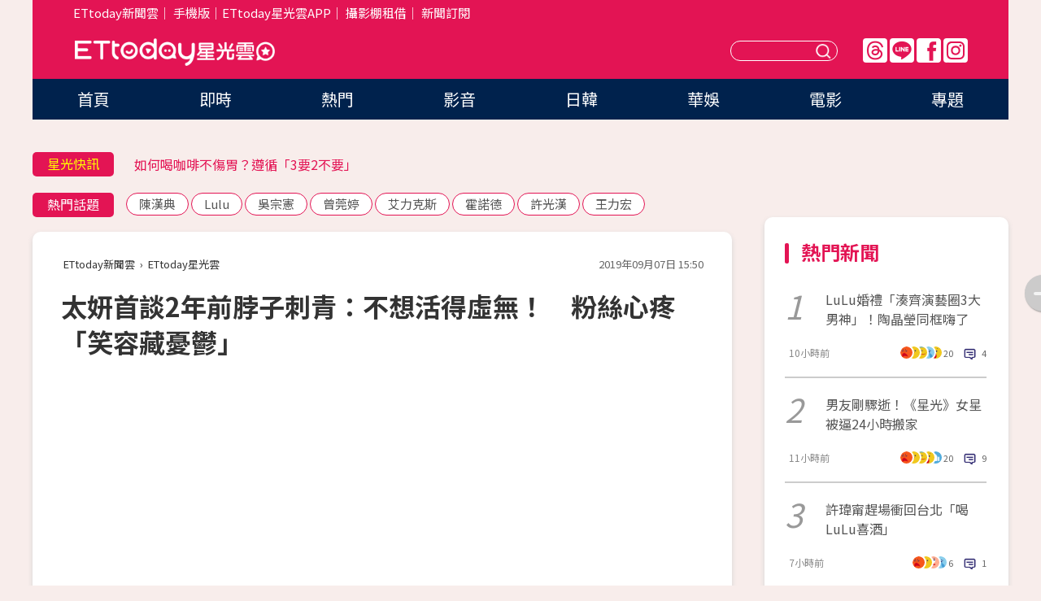

--- FILE ---
content_type: text/html; charset=utf-8
request_url: https://star.ettoday.net/news/1530719
body_size: 16637
content:

<!DOCTYPE html>
<html lang="zh-Hant" prefix="og:http://ogp.me/ns#" itemscope itemtype="http://schema.org/NewsArticle">


<head>
<!-- 非共用meta 開始 -->
    <!--網頁基本meta data-->    
        <link rel="amphtml" href="https://star.ettoday.net/amp/amp_news.php7?news_id=1530719">
        <title>太妍首談2年前脖子刺青：不想活得虛無！　粉絲心疼「笑容藏憂鬱」 | ETtoday星光雲 | ETtoday新聞雲</title>
    <link rel="canonical" itemprop="mainEntityOfPage" href="https://star.ettoday.net/news/1530719" />
    <meta property="og:url" itemprop="url" content="https://star.ettoday.net/news/1530719" />
    <meta property="og:title" itemprop="name" content="太妍首談2年前脖子刺青：不想活得虛無！　粉絲心疼「笑容藏憂鬱」 | ETtoday星光雲 | ETtoday新聞雲" />
    <meta property="og:image" itemprop="image" content="https://cdn2.ettoday.net/images/4356/e4356813.jpg" />
    <meta property="og:type" content="article" />
    <meta name="description" content="南韓人氣歌手太妍日前隨著節目《beginagain3》到海外街頭演出，以歌聲傳遞溫暖訊息，藉此療癒人們的心靈，每回播岀的節目都會引起廣大迴響。6日播岀第8集，太妍被李笛問到脖子上的刺青時，她首度公開刺上英文單字「Purpose」的意思，卻也引來歌迷心疼不已。()" />
    <meta property="og:description" itemprop="description" content="南韓人氣歌手太妍日前隨著節目《beginagain3》到海外街頭演出，以歌聲傳遞溫暖訊息，藉此療癒人們的心靈，每回播岀的節目都會引起廣大迴響。6日播岀第8集，太妍被李笛問到脖子上的刺青時，她首度公開刺上英文單字「Purpose」的意思，卻也引來歌迷心疼不已。" />
    
    <!-- 新聞資訊(系統站內頁專用) 開始 -->
    <meta name="section" property="article:section" content="影劇" />    
        <meta name="subsection" itemprop="articleSection" content="日韓" />
    <meta property="dable:item_id" content="1530719">
    <meta name="pubdate" itemprop="dateCreated" itemprop="datePublished" property="article:published_time" content="2019-09-07T15:50:00+08:00" />
    <meta name="lastmod" itemprop="dateModified" http-equiv="last-modified" content="2019-09-07T15:57:48+08:00" />
    <meta name="source" itemprop="author" content="ETtoday星光雲" />
    <meta name="dcterms.rightsHolder" content="ETtoday新聞雲">
    <meta name="author" content="ETtoday新聞雲" />
    <meta property="article:author" content="https://www.facebook.com/ETtodaySTAR" />
    <meta name="news_keywords" itemprop="keywords" content="">
    <!-- 新聞資訊(系統站內頁專用) 結束 -->

    <!-- JSON-LD-(系統站內頁專用) 開始 -->
    <script type="application/ld+json">
        {
            "@context": "https://schema.org",
            "@type": "NewsArticle",
            "mainEntityOfPage": "https://star.ettoday.net/news/1530719",
            "headline": "太妍首談2年前脖子刺青：不想活得虛無！　粉絲心疼「笑容藏憂鬱」",
            "url": "https://star.ettoday.net/news/1530719",
            "thumbnailUrl": "https://cdn2.ettoday.net/images/4356/e4356813.jpg",
            "articleSection":"影劇",
            "creator": ["526-吳睿慈","526"],
            "image":{
                "@type":"ImageObject",
                "url":"https://cdn2.ettoday.net/images/4356/e4356813.jpg"
            },
            "dateCreated": "2019-09-07T15:50:00+08:00",
            "datePublished": "2019-09-07T15:50:00+08:00",
            "dateModified": "2019-09-07T15:57:48+08:00",
            "publisher": {
                "@type": "Organization",
                "name": "ETtoday新聞雲",
            "logo": {
                "@type": "ImageObject",
                "url": "https://cdn2.ettoday.net/style/star2024/images/push.jpg"
                }
            },
            "author":{
                "@type":"Organization",
                "name":"ETtoday新聞雲",
                "url":"https://www.ettoday.net/"
            },
            "speakable":{
            "@type": "SpeakableSpecification",
            "xpath": [
                "/html/head/meta[@property='og:title']/@content",
                "/html/head/meta[@property='og:description']/@content"
               ]
            },
            "keywords":[""],
            "description": "南韓人氣歌手太妍日前隨著節目《beginagain3》到海外街頭演出，以歌聲傳遞溫暖訊息，藉此療癒人們的心靈，每回播岀的節目都會引起廣大迴響。6日播岀第8集，太妍被李笛問到脖子上的刺青時，她首度公開刺上英文單字「Purpose」的意思，卻也引來歌迷心疼不已。()"
        }
        </script>
    <!-- JSON-LD-(系統站內頁專用) 結束 -->

  

  <!--GTM DataLayer 開始-->
  <script>
    dataLayer = [{ 
      'csscode': 'star',
      'page-id': '1530719',
      'category-id': '9',
      'category-name1': '影劇',
      'category-name2': '日韓',
      'dept-name': '娛樂中心',
      'author-id': '526',
      'author-name': '吳睿慈',
      'readtype': 'PC',
      'pagetype': 'news',
      'et_token': '32e546717b032fe529d7d8869bd153c2'
    }];
  </script>
  <!--GTM DataLayer 結束-->
<!-- 非共用meta 結束 -->



<!-- 共用meta 開始 -->
  <meta charset="utf-8">
  <!-- 特定頁面 or 編採不給搜尋引擎蒐錄 開始 -->
    <meta name="robots" content="index,follow,noarchive"/>
    <!-- 特定頁面 or 編採不給搜尋引擎蒐錄 結束 -->
  <meta name="viewport" content="width=1300"/>  
  <link rel="apple-touch-icon" sizes="180x180" href="//cdn2.ettoday.net/style/star2024/images/touch-icon.png" />
  <link rel="shortcut icon" sizes="192x192" href="//cdn2.ettoday.net/style/star2024/images/touch-icon.png" />
  <link rel="alternate" type="application/rss+xml" title="ETtoday《影劇新聞》" href="https://feeds.feedburner.com/ettoday/star" />
  
  <!-- ★社群分享專用 開始★ -->
  <!-- ★dns-prefetch 開始★ -->
  <link rel="dns-prefetch" href="//ad.ettoday.net">
  <link rel="dns-prefetch" href="//ad1.ettoday.net">
  <link rel="dns-prefetch" href="//ad2.ettoday.net">
  <link rel="dns-prefetch" href="//cache.ettoday.net">
  <link rel="dns-prefetch" href="//static.ettoday.net">
  <link rel="dns-prefetch" href="//cdn1.ettoday.net">
  <link rel="dns-prefetch" href="//cdn2.ettoday.net">
  <!-- ★dns-prefetch 結束★ -->
  <meta property="og:locale" content="zh_TW" />
  <meta property="fb:app_id" content="146858218737386" />
  <meta property="article:publisher" content="https://www.facebook.com/ETtodaySTAR" />
  <meta property="og:site_name" name="application-name" content="ETtoday星光雲" />
  <!-- ★社群分享專用 結束★-->

  <!-- ★CSS、JS開始★ -->
  <link rel="stylesheet" href="//cdn2.ettoday.net/style/star2024/css/style.css" type="text/css" />
  <script src="//cdn2.ettoday.net/style/star2024/js/all.js"></script>
  <!-- DFP code -->
  <script type="text/javascript" src="//cdn2.ettoday.net/dfp/dfp-gpt.js"></script>
  <!-- ★CSS、JS結束★ -->

  <!-- Google Tag Manager 開始 -->
  <script>
    (function (w, d, s, l, i) {
      w[l] = w[l] || []; w[l].push({
        'gtm.start':
          new Date().getTime(), event: 'gtm.js'
      }); var f = d.getElementsByTagName(s)[0],
        j = d.createElement(s), dl = l != 'dataLayer' ? '&l=' + l : ''; j.async = true; j.src =
          'https://www.googletagmanager.com/gtm.js?id=' + i + dl; f.parentNode.insertBefore(j, f);
    })(window, document, 'script', 'dataLayer', 'GTM-WQPR4PC');
  </script>
  <!-- Google Tag Manager 結束 -->
  
  <!-- Global site tag (gtag.js) - Google Analytics 開始 -->
  <script async src="https://www.googletagmanager.com/gtag/js?id=G-JQNDWD28RZ"></script>
  <script>
    window.dataLayer = window.dataLayer || [];
    function gtag() { dataLayer.push(arguments); }
    gtag('js', new Date());
  </script>
  <!-- Global site tag (gtag.js) - Google Analytics 結束 --><!-- 共用meta 結束 -->




<!-- dmp.js 開始 -->
<script>
  var dmp_event_property   = "star";
  var dmp_id               = "1530719";
  var dmp_name             = "太妍首談2年前脖子刺青：不想活得虛無！　粉絲心疼「笑容藏憂鬱」";
  var dmp_keywords         = "";
  var dmp_publish_date     = "2019-09-07 15:50:00";
  var dmp_modified_date    = "2019-09-07 15:57:48";
  var dmp_category_id_list = "9_80";
  var dmp_is_editor_rec    = "0";
  var dmp_et_token         = "32e546717b032fe529d7d8869bd153c2";
  var dmp_event_id         = "";
</script>
<script src="//cdn2.ettoday.net/jquery/dmp/news.js"></script>
<!-- dmp.js 結束 --> 

</head>

<body id="star" class="news-page news-1530719">


<div id="fb-root"></div>


  <!-- wrapper_box 開始 -->
  <div class="wrapper_box">
    <!-- 模組 新聞內頁 分享按鈕 開始 -->
    <div id="et_sticky_pc">
      <ul>
          <li><a class="btn logo" href="https://star.ettoday.net/" title="回首頁">回首頁</a></li>
                    <li><a class="btn fb" href="javascript:;" onclick="window.open('//www.facebook.com/sharer/sharer.php?u='+encodeURIComponent('https://star.ettoday.net/news/1530719?from=pc-newsshare-fb-fixed'),'facebook-share-dialog','width=626,height=436');" title="facebook">facebook</a></li>
          <li><a class="btn line" href="javascript:;" onclick="window.open('https://social-plugins.line.me/lineit/share?url='+encodeURIComponent('https://star.ettoday.net/news/1530719?from=pc-newsshare-line-fixed'),'LINE','width=626,height=500');return false;" title="分享到LINE">Line</a></li>
          <li><a class="btn twitter" href="javascript:;" onclick="window.open('https://twitter.com/intent/tweet?text='+encodeURIComponent('太妍首談2年前脖子刺青：不想活得虛無！　粉絲心疼「笑容藏憂鬱」')+'&url='+encodeURIComponent('https://star.ettoday.net/news/1530719?from=pc-newsshare-twitter-fixed'),'Twittes','width=626,height=436');return false;">Twitter</a></li>
                    <li><a class="btn link" href="javascript:;" title="複製連結">複製連結</a></li>
      </ul>
  </div>
  <!-- 模組 新聞內頁 分享按鈕 結束 -->

    <!-- wrapper 開始 -->

    
    

    

      <!-- header_box 開始 -->
      

  <!-- 星光雲_轟天雷【影劇】 開始 -->
  <div class="wrapper">  
  <div id="star_thunder" class="pc_thunder">
    <script type="text/javascript">
      (function(){
        var ts = Math.random();
        document.write('<scr' + 'ipt type="text/javascript" src="https://ad.ettoday.net/ads.php?bid=star_thunder&rr='+ ts +'"></scr' + 'ipt>');
      })()
    </script>
  </div>    
  <!-- 星光雲_轟天雷【影劇】 結束 -->  

  <!-- 星光雲_雙門簾 開始 -->
  <div id="star_curtain" class="pc_curtain">
    <script type="text/javascript">
    (function(){
      var ts = Math.random();
      document.write('<scr' + 'ipt type="text/javascript" src="https://ad.ettoday.net/ads.php?bid=star_curtain&rr='+ ts +'"></scr' + 'ipt>');
    })()
    </script>
  </div>      
  <!-- 星光雲_雙門簾 結束 -->


<div class="header_box">

        <!-- ettop 開始 -->	
        <div class="ettop">
          <div class="inner">
            <div class="nav_1">
              <a href="https://www.ettoday.net/" target="_blank">ETtoday新聞雲</a>│
              <a href="#" onclick="location.replace('//www.ettoday.net/changeReadType.php?rtype=0&amp;rurl='+location.href);">手機版</a>│<a href="//www.ettoday.net/events/app/et_star.htm" target="_blank">ETtoday星光雲APP</a>│
              <a href="https://msg.ettoday.net/rd.php?id=5420">攝影棚租借</a>│
              <a href="https://www.ettoday.net/events/news-express/epaper.php">新聞訂閱</a>						
            </div>

          </div>
        </div>	
        <!-- ettop 結束 -->

        <!-- header 開始 -->
        <div class="header">
            <!-- main_logo 開始 -->
            <div class="main_logo"><a class="txt-hide" href="https://star.ettoday.net">ETtoday星光雲</a></div>
            <!-- main_logo 結束 -->

                        <!-- MOD_星光雲(PC)_版頭小橫幅(左) 開始 -->
            <div id="topic_170x50_02" class="pc_header">
              <script type="text/javascript">
              (function(){
                var ts = Math.random();
                document.write('<scr' + 'ipt type="text/javascript" src="https://ad1.ettoday.net/ads.php?bid=topic_170x50_02&rr='+ ts +'"></scr' + 'ipt>');
              })()
              </script>             
            </div>
            <!-- MOD_星光雲(PC)_版頭小橫幅(左) 結束 -->
            

                        <!-- 相信音樂_星光雲(PC)_版頭小橫幅(右) 開始 -->
            <div id="topic_170x50_01" class="pc_header">
              <script type="text/javascript">
              (function(){
                var ts = Math.random();
                document.write('<scr' + 'ipt type="text/javascript" src="https://ad1.ettoday.net/ads.php?bid=topic_170x50_01&rr='+ ts +'"></scr' + 'ipt>');
              })()
              </script>
            </div>
            <!-- 相信音樂_星光雲(PC)_版頭小橫幅(右) 結束 -->
            
            <!--menu_1 開始-->
            <div class="menu_1 clearfix">
                <a class="threads txt-hide" href="https://www.threads.net/@starettoday" target="_blank">Threads</a>
                <a class="line txt-hide" href="https://page.line.me/tqu0602i?openQrModal=true" target="_blank">Line</a>
                <a class="fb txt-hide" href="https://www.facebook.com/ETtodaySTAR" target="_blank">FB</a>
                <a class="ig txt-hide" href="https://www.instagram.com/starettoday/" target="_blank">IG</a>
            </div>
            <!--menu_1 結束-->

            
            <!-- search_box 開始-->
            <div class="search_box">
                <form method="GET" action="/search.php7">
                <input class="txt" type="text" name="keywords" placeholder="" />
                <button class="btn txt-hide">送出</button>
                </form>
            </div>
            <!-- search_box 結束-->
        </div>
        <!-- header 結束 -->

        <!-- main_nav 開始 -->
        <div class="main_nav">
          <ul>
                        <li class="" ><a href="https://star.ettoday.net/"  target="_self"  >首頁</a></li>            
                        <li class="" ><a href="/latest_news"  target="_self"  >即時</a></li>            
                        <li class="" ><a href="/hot-news"  target="_self"  >熱門</a></li>            
                        <li class="" ><a href="/video_list"  target="_self"  >影音</a></li>            
                        <li class="" ><a href="https://star.ettoday.net/star-category/%E6%97%A5%E9%9F%93"  target="_self"  >日韓</a></li>            
                        <li class="" ><a href="https://star.ettoday.net/star-category/%E8%8F%AF%E5%A8%9B"  target="_self"  >華娛</a></li>            
                        <li class="" ><a href="https://star.ettoday.net/star-category/%E9%9B%BB%E5%BD%B1"  target="_self"  >電影</a></li>            
                        <li class="" ><a href="/issue"  target="_self"  >專題</a></li>            
                      </ul>
        </div>
        <!-- main_nav 結束 -->
</div>

<!-- 星光雲_超級大橫幅 開始 -->
<div id="star_970x90" class="pc_billboard">
  <script type="text/javascript">
  (function(){
    var ts = Math.random();
    document.write('<scr' + 'ipt type="text/javascript" src="https://ad.ettoday.net/ads.php?bid=star_970x90&rr='+ ts +'"></scr' + 'ipt>');
  })()
  </script>
</div>
<!-- 星光雲_超級大橫幅 結束 -->

      <!-- header_box 結束 -->

      <!-- container_box 開始-->
      <div class="container_box">
        <!-- container 開始-->
        <div class="container">
          <!-- r1 開始-->
          <div class="r1 clearfix"> <!-- c1 開始-->
            <div class="c1">
              <!-- inner 開始-->
              <div class="inner">
                
                <!-- 星光快訊 ticker_1 開始-->
                
<div class="ticker_1 clearfix">
    <h3 class="title">星光快訊</h3>
    <!--滾動 開始-->
    <div class="run">
    <!--inner 開始-->
    <div class="inner">
                <!-- 組 -->
        <div class="piece"><a href="https://star.ettoday.net/news/3107709" target="_blank">獨／收到台灣禮物！金宣虎回送大禮</a></div>
        <!-- 組 -->
                <!-- 組 -->
        <div class="piece"><a href="https://star.ettoday.net/news/3105864" target="_blank">如何喝咖啡不傷胃？遵循「3要2不要」</a></div>
        <!-- 組 -->
                <!-- 組 -->
        <div class="piece"><a href="https://star.ettoday.net/news/3107711" target="_blank">女模29歲癌逝「生前3大遺願」曝光</a></div>
        <!-- 組 -->
                <!-- 組 -->
        <div class="piece"><a href="https://goo.gl/HpctKi" target="_blank">接收娛樂大小事！加入星光雲LINE好友⭐</a></div>
        <!-- 組 -->
            </div>
    <!--inner 結束-->
    </div>
    <!--滾動 結束-->
</div>                <!-- 星光快訊 ticker_1 結束-->

                
                <!-- part_txt_1 熱門話題 開始-->
                <div class="part_txt_1">
    <h2 class="title">熱門話題</h2>
    <div class="box_0">
    <a href="/tag/%E9%99%B3%E6%BC%A2%E5%85%B8">陳漢典</a> <a href="/tag/Lulu">Lulu</a> <a href="/tag/%E5%90%B3%E5%AE%97%E6%86%B2">吳宗憲</a> <a href="/tag/%E6%9B%BE%E8%8E%9E%E5%A9%B7">曾莞婷</a> <a href="/tag/%E8%89%BE%E5%8A%9B%E5%85%8B%E6%96%AF">艾力克斯</a> <a href="/tag/%E9%9C%8D%E8%AB%BE%E5%BE%B7">霍諾德</a> <a href="/tag/%E8%A8%B1%E5%85%89%E6%BC%A2">許光漢</a> <a href="/tag/%E7%8E%8B%E5%8A%9B%E5%AE%8F">王力宏</a>     </div>
</div>                <!-- part_txt_1 熱門話題 結束-->
                
                <!-- 新聞模組 block_a 開始 -->
                <div class="block_a">
                  <!--breadcrumb_box 開始-->
                  <div class="breadcrumb_box clearfix">
                    <!--麵包屑 開始-->
                    <div class="menu_bread_crumb" itemscope itemtype="http://schema.org/BreadcrumbList">
                        <!-- 第一層 開始 -->
                        <div itemscope itemtype="http://schema.org/ListItem" itemprop="itemListElement">
                            <a itemscope itemtype="http://schema.org/Thing" itemprop="item" href="https://www.ettoday.net/" id="https://www.ettoday.net/" >
                                <span itemprop="name">ETtoday新聞雲</span>
                            </a>
                            <meta itemprop="position" content="1" />
                        </div>
                        <!-- 第一層 結束 -->
                        ›
                        <!-- 第二層 開始 -->
                        <div itemscope itemtype="http://schema.org/ListItem" itemprop="itemListElement">
                            <a itemscope itemtype="http://schema.org/Thing" itemprop="item" href="https://star.ettoday.net/" id="https://star.ettoday.net/">
                                <span itemprop="name">ETtoday星光雲</span>
                            </a>
                            <meta itemprop="position" content="2" />
                        </div>
                        <!-- 第二層 結束 -->
                    </div>
                    <!--麵包屑 結束-->
                    <!--時間 開始-->
                    <time class="date" itemprop="datePublished" datetime="2019-09-07T15:50:00+08:00">2019年09月07日 15:50</time>
                    <!--時間 結束-->
                  </div>
                  <!--breadcrumb_box 結束-->
                  <!--新聞模組 module_1 開始-->
                  <article class="module_1">
                    <!--網站logo 列印時出現 開始-->
                    <div class="site_logo" style="display:none;">
                        <link href="//cdn2.ettoday.net/style/star2024/css/print.css" rel="stylesheet" type="text/css" media="print"/>
                        <img src="//cdn2.ettoday.net/style/star2024/images/logo_print.png"/>
                    </div>
                    <!--網站logo 列印時出現 結束-->
                    <!--標題 開始-->
                    <header>
                      <h1 class="title" itemprop="headline">
                          太妍首談2年前脖子刺青：不想活得虛無！　粉絲心疼「笑容藏憂鬱」                      </h1>
                    </header>
                    <!--標題 結束-->

                                        <!-- 星光雲PC&M_文字廣告(上)(★特開★) 開始 -->
                    <div id="star_text_1" class="text_ad_top ad_txt_1">
                      <script type="text/javascript">
                      (function(){
                        var ts = Math.random();
                        document.write('<scr' + 'ipt type="text/javascript" src="https://ad.ettoday.net/ads.php?bid=star_text_1&rr='+ ts +'"></scr' + 'ipt>');
                      })()
                      </script>
                    </div>
                    <!-- 星光雲PC&M_文字廣告(上)(★特開★) 開始 -->
                    
                    <!--各頻道PC 文首分享 開始-->
                    <!--模組 et_social_1 開始-->
<div class="et_social_1">
	<!-------成人警告 開始----------->
		<!-------成人警告 結束----------->

	<!-- menu 開始 -->
		<!-- <div class="menu">
	</div> -->
		<!-- menu 結束 -->
</div>
<!--模組 et_social_1 結束-->
                    <!--各頻道PC 文首分享 結束-->

                    
                    <!-- 投票 文章前 開始 -->
                                        <!-- 投票 文章前 結束 -->

                    <!--本文 開始-->
                    <div class="story">
                      <p><iframe src="https://www.ettoday.net/tools/player/463754-177073?title=%E5%A4%AA%E5%A6%8D%E9%A0%82%E6%96%B0%E9%AB%AE%E5%9E%8B%E8%B5%B0%E6%A9%9F%E5%A0%B4%EF%BC%81%E3%80%80%E7%99%BD%E7%9A%99%E7%9A%AE%E8%86%9A%EF%BC%8B%E5%A4%A7%E9%95%B7%E8%85%BF%E8%B6%85%E4%BB%99&amp;bid=boba_preroll_web&amp;show_ad=1&amp;uccu=3" width="560" height="315" frameborder="0" scrolling="no" allowfullscreen="true" webkitallowfullscreen="true" mozallowfullscreen="true"></iframe></p>
<p>記者吳睿慈／綜合報導</p>
<p>南韓人氣歌手太妍日前隨著節目《beginagain3》到海外街頭演出，以歌聲傳遞溫暖訊息，藉此療癒人們的心靈，每回播岀的節目都會引起廣大迴響。6日播岀第8集，太妍被李笛問到脖子上的刺青時，她首度公開刺上英文單字「Purpose」的意思，卻也引來歌迷心疼不已。</p>
<p><img src="//cdn2.ettoday.net/images/4356/d4356810.jpg" alt="▲▼ 太妍談2年前脖子刺青：不想活得虛無！　粉絲心疼「笑容藏憂鬱」（圖／翻攝自JTBC、IG、NAVER）" width="453" height="450" /></p>
<p><strong>▲太妍6日被問到脖子刺青的意義，她答「不想活得虛無、沒意義」。（圖／翻攝自JTBC）<br type="_moz" />
</strong></p>
    <!-- 新聞中_巨幅 start-->
    <div class="ad_in_news" style="mragin:10px auto;text-align:center">
     <div class="ad_readmore">[廣告]請繼續往下閱讀...</div>
     <script language="JavaScript" type="text/javascript">
      var ts = Math.random();
      document.write('<scr' + 'ipt language="JavaScript" type="text/javascript" src="https://ad.ettoday.net/ads.php?bid=star_in_news_1&rr='+ ts +'"></scr' + 'ipt>');
     </script>
    </div>
    <!-- 新聞中_巨幅 end-->
    
<p>太妍脖子後方的文字「Purpose」是2017年刺的刺青，節目《beginagain3》6日播岀當歌手們坐車移動時，她將頭髮綁起馬尾，恰好被李笛看到脖子上的刺青，被問到該紋身的意思，她回答「不想要活得沒意義、虛無」，此句話一出，格外引起關注。</p>
<p><img src="//cdn2.ettoday.net/images/4356/d4356812.jpg" alt="▲▼ 太妍談2年前脖子刺青：不想活得虛無！　粉絲心疼「笑容藏憂鬱」（圖／翻攝自JTBC、IG、NAVER）" width="600" height="385" /></p>
<p><strong>▲▼太妍2年前在脖子上刺青「Purpose」，粉絲相當擔心她。（圖／翻攝自IG、NAVER）<br type="_moz" />
</strong></p>
<p><img src="//cdn2.ettoday.net/images/4356/d4356811.jpg" alt="▲▼ 太妍談2年前脖子刺青：不想活得虛無！　粉絲心疼「笑容藏憂鬱」（圖／翻攝自JTBC、IG、NAVER）" width="505" height="450" /></p>
<p>事實上，太妍身上的刺青包含手指上、耳朵後方、肩膀以及脖子後方等處，各個有著不同的意義，但她曾經講過自己減輕壓力的方式是穿耳洞，紛絲也擔心刺青變成她的抒發情緒方式，憂心留言「感覺太妍笑容背後憂鬱症加深」，且她近來連鼻子上也多了鼻釘，令歌迷相當擔心。</p>                    </div>
                    <!--本文 結束-->

                    <img src="https://www.ettoday.net/source/et_track.php7" width="0" height="0" style="display:none;">

                    
                                                  
                    


                    <!-- 投票 文章後 開始 -->
                                          <!-- 投票 文章後 結束 -->

                      
                    

                  </article>
                  <!--新聞模組 module_1 結束-->

                  <!--各頻道PC 文末分享 開始-->
                  <!--模組 et_social_2、et_social_3 共用 CSS 開始-->
<link rel="stylesheet" href="https://cdn2.ettoday.net/style/et_common/css/social_sharing_2.css">
<!--模組 et_social_2、et_social_3 共用 CSS 結束-->

<!--模組 et_social_2 開始-->
<div class="et_social_2">
	<p>分享給朋友：</p>
	<!-- menu 開始 -->
	<div class="menu">
				<a href="javascript:;" onclick="window.open('https://www.facebook.com/sharer/sharer.php?u='+encodeURIComponent('https://star.ettoday.net/news/1530719')+'?from=pc-newsshare-fb','facebook-share-dialog','width=626,height=436');return false;" class="facebook" title="分享到Facebook"></a>
		<a href="javascript:;" onclick="window.open('https://social-plugins.line.me/lineit/share?url='+encodeURIComponent('https://star.ettoday.net/news/1530719')+'?from=pc-newsshare-line','LINE','width=626,height=500');return false;" class="line" title="分享到LINE"></a>
		<a href="javascript:;" onclick="window.open('https://twitter.com/intent/tweet?text='+encodeURIComponent('太妍首談2年前脖子刺青：不想活得虛無！　粉絲心疼「笑容藏憂鬱」')+'&url=https://star.ettoday.net/news/1530719?from=pc-newsshare-twitter','Twittes','width=626,height=436');return false;" class="x" title="分享到X"></a>
				<a class="copy-link" title="複製連結"></a>
		<a class="print" onclick="window.print();" title="列印本頁"></a> 
				<a class="message scrollgo" title="點我留言" rel=".fb-comments"></a>
			</div>
	<!-- menu 結束 -->
</div>
<!--模組 et_social_2 結束-->

<!--模組 et_social_3 開始-->
<div class="et_social_3">
	<p>追蹤我們：</p>
	<!-- menu 開始 -->
	<div class="menu">
		<a href="https://www.facebook.com/ETtodaySTAR" class="facebook" title="追蹤Facebook粉絲團" target="_blank"></a>
		<a href="https://www.youtube.com/channel/UCX157UE-NdaUGQJDkQ-XKnw" class="youtube" title="訂閱YouTube" target="_blank"></a>
		<a href="https://www.instagram.com/starettoday/" class="instagram" title="追蹤IG" target="_blank"></a>
		<a href="https://line.me/R/ti/p/%40ETtoday" class="line" title="加LINE好友" target="_blank"></a>
		<a href="https://twitter.com/ettodaytw" class="x" title="追蹤X" target="_blank"></a>
		<a href="https://t.me/ETtodaynews" class="telegram" title="追蹤Telegram" target="_blank"></a>
	</div>
	<!-- menu 結束 -->
</div>
<!--模組 et_social_3 結束-->
                  <!--各頻道PC 文末分享 結束-->

                  <!-- tagbanner專區 開始 -->
                  <div class="tag-banner">
                     
                  </div>
                  <!-- tagbanner專區 結束 -->

                  <!-- 版權宣告 開始 -->
                  <p class="txt_1">※本文版權所有，非經授權，不得轉載。[<a href="//www.ettoday.net/member/clause_copyright.php" target="_blank">ETtoday著作權聲明</a>]※</p>
                  <!-- 版權宣告 結束 -->

                </div>
                <!--新聞模組 block_a 結束 -->


                
                

                            <!-- 星光雲_文章推薦模組_1 開始 -->
              <div class=" block_a">
                <div id="star_recirculation_1" class="recirculation">
                  <script type="text/javascript">
                  (function(){
                    var ts = Math.random();
                    document.write('<scr' + 'ipt type="text/javascript" src="https://ad.ettoday.net/ads.php?bid=star_recirculation_1&rr='+ ts +'"></scr' + 'ipt>');
                  })()
                  </script>
                </div>
              </div>
              <!-- 星光雲_文章推薦模組_1 結束 -->
              
              <!-- 推薦閱讀 block_a 開始-->
              <div class="block_a recomm-news">
                <h2 class="title_a">推薦閱讀</h2>
                <!-- part_pictxt_1 開始-->
                <div class="part_pictxt_1 clearfix">

                                  
                  <!-- 組 -->
                  <div class="box_0">
                    <div class="pic">
                      <a href="https://star.ettoday.net/news/1530112" title="具惠善：給我房子！奪走安宰賢財產　韓媒爆：價值11億" target="_blank"><img src="//cdn2.ettoday.net/style/misc/loading_300x225.gif" data-original="https://cdn2.ettoday.net/images/4354/d4354679.jpg" alt="具惠善：給我房子！奪走安宰賢財產　韓媒爆：價值11億" /></a>
                    </div>
                    <h3><a href="https://star.ettoday.net/news/1530112" target="_blank">具惠善：給我房子！奪走安宰賢財產　韓媒爆：價值11億</a></h3>                    
                    <p class="time">9/6 16:19</p>
                  </div>
                  <!-- 組 -->
                
                                    
                  <!-- 組 -->
                  <div class="box_0">
                    <div class="pic">
                      <a href="https://star.ettoday.net/news/1530186" title="安宰賢好友心疼：具惠善時刻要求視訊！　接完老婆電話⋯吃飯30分內離場" target="_blank"><img src="//cdn2.ettoday.net/style/misc/loading_300x225.gif" data-original="https://cdn2.ettoday.net/images/4354/d4354970.jpg" alt="安宰賢好友心疼：具惠善時刻要求視訊！　接完老婆電話⋯吃飯30分內離場" /></a>
                    </div>
                    <h3><a href="https://star.ettoday.net/news/1530186" target="_blank">安宰賢好友心疼：具惠善時刻要求視訊！　接完老婆電話⋯吃飯30分內離場</a></h3>                    
                    <p class="time">9/6 17:35</p>
                  </div>
                  <!-- 組 -->
                
                                    
                  <!-- 組 -->
                  <div class="box_0">
                    <div class="pic">
                      <a href="https://star.ettoday.net/news/1529534" title="遭控外遇！安宰賢打官司心軟了　律師：對具惠善最後的照顧" target="_blank"><img src="//cdn2.ettoday.net/style/misc/loading_300x225.gif" data-original="https://cdn2.ettoday.net/images/4352/d4352830.jpg" alt="遭控外遇！安宰賢打官司心軟了　律師：對具惠善最後的照顧" /></a>
                    </div>
                    <h3><a href="https://star.ettoday.net/news/1529534" target="_blank">遭控外遇！安宰賢打官司心軟了　律師：對具惠善最後的照顧</a></h3>                    
                    <p class="time">9/5 19:41</p>
                  </div>
                  <!-- 組 -->
                
                                    
                  <!-- 組 -->
                  <div class="box_0">
                    <div class="pic">
                      <a href="https://star.ettoday.net/news/1529986" title="三胞胎畢業了！7歲宋民國成熟致詞：我會想念你們　感言登熱搜" target="_blank"><img src="//cdn2.ettoday.net/style/misc/loading_300x225.gif" data-original="https://cdn2.ettoday.net/images/4354/d4354116.jpg" alt="三胞胎畢業了！7歲宋民國成熟致詞：我會想念你們　感言登熱搜" /></a>
                    </div>
                    <h3><a href="https://star.ettoday.net/news/1529986" target="_blank">三胞胎畢業了！7歲宋民國成熟致詞：我會想念你們　感言登熱搜</a></h3>                    
                    <p class="time">9/6 13:51</p>
                  </div>
                  <!-- 組 -->
                
                                    
                  <!-- 組 -->
                  <div class="box_0">
                    <div class="pic">
                      <a href="https://star.ettoday.net/news/1530625" title="Ladies code車禍奪2命！ 權梨世搶救4天亡　去世5週年⋯粉絲：太年輕走了" target="_blank"><img src="//cdn2.ettoday.net/style/misc/loading_300x225.gif" data-original="https://cdn2.ettoday.net/images/4356/d4356433.jpg" alt="Ladies code車禍奪2命！ 權梨世搶救4天亡　去世5週年⋯粉絲：太年輕走了" /></a>
                    </div>
                    <h3><a href="https://star.ettoday.net/news/1530625" target="_blank">Ladies code車禍奪2命！ 權梨世搶救4天亡　去世5週年⋯粉絲：太年輕走了</a></h3>                    
                    <p class="time">9/7 13:30</p>
                  </div>
                  <!-- 組 -->
                
                                    
                  <!-- 組 -->
                  <div class="box_0">
                    <div class="pic">
                      <a href="https://star.ettoday.net/news/1529408" title="安宰賢提告離婚：具惠善散播謠言！　「鄭俊英的敵人」幫打訴訟" target="_blank"><img src="//cdn2.ettoday.net/style/misc/loading_300x225.gif" data-original="https://cdn2.ettoday.net/images/4344/d4344462.jpg" alt="安宰賢提告離婚：具惠善散播謠言！　「鄭俊英的敵人」幫打訴訟" /></a>
                    </div>
                    <h3><a href="https://star.ettoday.net/news/1529408" target="_blank">安宰賢提告離婚：具惠善散播謠言！　「鄭俊英的敵人」幫打訴訟</a></h3>                    
                    <p class="time">9/5 17:33</p>
                  </div>
                  <!-- 組 -->
                
                                    
                  <!-- 組 -->
                  <div class="box_0">
                    <div class="pic">
                      <a href="https://star.ettoday.net/news/1529942" title="MOMOLAND成員街上勾戴帽型男！　爆戀愛緋聞⋯公司：去買裝備" target="_blank"><img src="//cdn2.ettoday.net/style/misc/loading_300x225.gif" data-original="https://cdn2.ettoday.net/images/4353/d4353989.jpg" alt="MOMOLAND成員街上勾戴帽型男！　爆戀愛緋聞⋯公司：去買裝備" /></a>
                    </div>
                    <h3><a href="https://star.ettoday.net/news/1529942" target="_blank">MOMOLAND成員街上勾戴帽型男！　爆戀愛緋聞⋯公司：去買裝備</a></h3>                    
                    <p class="time">9/6 12:52</p>
                  </div>
                  <!-- 組 -->
                
                                    
                  <!-- 組 -->
                  <div class="box_0">
                    <div class="pic">
                      <a href="https://star.ettoday.net/news/1530666" title="(G)I-DLE奪冠！MAMAMOO：她們咬牙表演了　「快嘴唸泰咒語」全場看呆" target="_blank"><img src="//cdn2.ettoday.net/style/misc/loading_300x225.gif" data-original="https://cdn2.ettoday.net/images/4356/d4356674.jpg" alt="(G)I-DLE奪冠！MAMAMOO：她們咬牙表演了　「快嘴唸泰咒語」全場看呆" /></a>
                    </div>
                    <h3><a href="https://star.ettoday.net/news/1530666" target="_blank">(G)I-DLE奪冠！MAMAMOO：她們咬牙表演了　「快嘴唸泰咒語」全場看呆</a></h3>                    
                    <p class="time">9/7 14:49</p>
                  </div>
                  <!-- 組 -->
                
                                    
                  <!-- 組 -->
                  <div class="box_0">
                    <div class="pic">
                      <a href="https://star.ettoday.net/news/1529577" title="男偶像出道2年零收入　「幫家人賺錢退團」公司追討：1.2億違約金" target="_blank"><img src="//cdn2.ettoday.net/style/misc/loading_300x225.gif" data-original="https://cdn2.ettoday.net/images/4352/d4352911.jpg" alt="男偶像出道2年零收入　「幫家人賺錢退團」公司追討：1.2億違約金" /></a>
                    </div>
                    <h3><a href="https://star.ettoday.net/news/1529577" target="_blank">男偶像出道2年零收入　「幫家人賺錢退團」公司追討：1.2億違約金</a></h3>                    
                    <p class="time">9/5 21:07</p>
                  </div>
                  <!-- 組 -->
                
                                    
                  <!-- 組 -->
                  <div class="box_0">
                    <div class="pic">
                      <a href="https://star.ettoday.net/news/1530345" title="宋仲基離婚後⋯戲劇再播「練成兇猛碗公奶」　網噴鼻血：側面一座小山丘" target="_blank"><img src="//cdn2.ettoday.net/style/misc/loading_300x225.gif" data-original="https://cdn2.ettoday.net/images/4355/d4355519.jpg" alt="宋仲基離婚後⋯戲劇再播「練成兇猛碗公奶」　網噴鼻血：側面一座小山丘" /></a>
                    </div>
                    <h3><a href="https://star.ettoday.net/news/1530345" target="_blank">宋仲基離婚後⋯戲劇再播「練成兇猛碗公奶」　網噴鼻血：側面一座小山丘</a></h3>                    
                    <p class="time">9/6 21:22</p>
                  </div>
                  <!-- 組 -->
                
                                    
                  <!-- 組 -->
                  <div class="box_0">
                    <div class="pic">
                      <a href="https://star.ettoday.net/news/3107541" title="LuLu婚禮「湊齊夢幻3大男神」！　陶晶瑩同框嗨了：台灣三座發電機" target="_blank"><img src="//cdn2.ettoday.net/style/misc/loading_300x225.gif" data-original="https://cdn2.ettoday.net/images/8597/d8597544.webp" alt="LuLu婚禮「湊齊夢幻3大男神」！　陶晶瑩同框嗨了：台灣三座發電機" /></a>
                    </div>
                    <h3><a href="https://star.ettoday.net/news/3107541" target="_blank">LuLu婚禮「湊齊夢幻3大男神」！　陶晶瑩同框嗨了：台灣三座發電機</a></h3>                    
                    <p class="time">10小時前</p>
                  </div>
                  <!-- 組 -->
                
                                    
                  <!-- 組 -->
                  <div class="box_0">
                    <div class="pic">
                      <a href="https://star.ettoday.net/news/3107504" title="男友剛驟逝！《星光》女星被逼24小時搬家！他姊盯場⋯沒收據不准拿" target="_blank"><img src="//cdn2.ettoday.net/style/misc/loading_300x225.gif" data-original="https://cdn2.ettoday.net/images/8597/d8597501.webp" alt="男友剛驟逝！《星光》女星被逼24小時搬家！他姊盯場⋯沒收據不准拿" /></a>
                    </div>
                    <h3><a href="https://star.ettoday.net/news/3107504" target="_blank">男友剛驟逝！《星光》女星被逼24小時搬家！他姊盯場⋯沒收據不准拿</a></h3>                    
                    <p class="time">11小時前</p>
                  </div>
                  <!-- 組 -->
                
                  
                </div>
                <!-- part_pictxt_1 結束-->
              </div>
              <!-- 推薦閱讀 block_a 結束-->

              

              <!-- 熱門影音 block_a 開始-->
              <div class="block_a">
                <h2 class="title_a">熱門影音</h2>
                <!--gallery_2 開始-->
                <div class="gallery_2">
                  <!--run 開始-->
                  <div class="run">
                    <!--inner-->
                    <div class="inner">
                                          <!-- 組 -->
                      <div class="piece">
                        <a class="link" href="https://star.ettoday.net/video/490660" title="霍諾德到了！1小時31分攻頂！　台北101頂端興奮自拍：風好大" target="_blank">
                          <div class="pic"><img src="https://cdn2.ettoday.net/film/images/490/c490660.webp" alt="霍諾德到了！1小時31分攻頂！　台北101頂端興奮自拍：風好大" /></div>
                          <h3>霍諾德到了！1小時31分攻頂！　台北101頂端興奮自拍：風好大</h3>
                        </a>
                      </div>
                      <!-- 組 -->
                                          <!-- 組 -->
                      <div class="piece">
                        <a class="link" href="https://star.ettoday.net/video/490668" title="霍諾德大讚台北101很方便　「是家庭友善的攀爬地點（？）」" target="_blank">
                          <div class="pic"><img src="https://cdn2.ettoday.net/film/images/490/c490668.webp" alt="霍諾德大讚台北101很方便　「是家庭友善的攀爬地點（？）」" /></div>
                          <h3>霍諾德大讚台北101很方便　「是家庭友善的攀爬地點（？）」</h3>
                        </a>
                      </div>
                      <!-- 組 -->
                                          <!-- 組 -->
                      <div class="piece">
                        <a class="link" href="https://star.ettoday.net/video/490671" title="賈永婕把101周圍「全換國旗」　超用心「讓全世界看到台灣」" target="_blank">
                          <div class="pic"><img src="https://cdn2.ettoday.net/film/images/490/c490671.webp" alt="賈永婕把101周圍「全換國旗」　超用心「讓全世界看到台灣」" /></div>
                          <h3>賈永婕把101周圍「全換國旗」　超用心「讓全世界看到台灣」</h3>
                        </a>
                      </div>
                      <!-- 組 -->
                                          <!-- 組 -->
                      <div class="piece">
                        <a class="link" href="https://star.ettoday.net/video/490663" title="霍諾德徒手攻頂台北101 甜吻愛妻「不忘跟孩子打招呼」" target="_blank">
                          <div class="pic"><img src="https://cdn2.ettoday.net/film/images/490/c490663.webp" alt="霍諾德徒手攻頂台北101 甜吻愛妻「不忘跟孩子打招呼」" /></div>
                          <h3>霍諾德徒手攻頂台北101 甜吻愛妻「不忘跟孩子打招呼」</h3>
                        </a>
                      </div>
                      <!-- 組 -->
                                          <!-- 組 -->
                      <div class="piece">
                        <a class="link" href="https://star.ettoday.net/video/490696" title="陳漢典婚禮「深情接吻Lulu」　害羞誇她「事業線很吸引人」" target="_blank">
                          <div class="pic"><img src="https://cdn2.ettoday.net/film/images/490/c490696.webp" alt="陳漢典婚禮「深情接吻Lulu」　害羞誇她「事業線很吸引人」" /></div>
                          <h3>陳漢典婚禮「深情接吻Lulu」　害羞誇她「事業線很吸引人」</h3>
                        </a>
                      </div>
                      <!-- 組 -->
                                          <!-- 組 -->
                      <div class="piece">
                        <a class="link" href="https://star.ettoday.net/video/490701" title="吳宗憲證實200萬紅包將入帳　生小孩拒絕再包「不被騙第二次」" target="_blank">
                          <div class="pic"><img src="https://cdn2.ettoday.net/film/images/490/c490701.webp" alt="吳宗憲證實200萬紅包將入帳　生小孩拒絕再包「不被騙第二次」" /></div>
                          <h3>吳宗憲證實200萬紅包將入帳　生小孩拒絕再包「不被騙第二次」</h3>
                        </a>
                      </div>
                      <!-- 組 -->
                                          <!-- 組 -->
                      <div class="piece">
                        <a class="link" href="https://star.ettoday.net/video/490703" title="吳宗憲替典LU證婚「一生都不能再改變」" target="_blank">
                          <div class="pic"><img src="https://cdn2.ettoday.net/film/images/490/c490703.webp" alt="吳宗憲替典LU證婚「一生都不能再改變」" /></div>
                          <h3>吳宗憲替典LU證婚「一生都不能再改變」</h3>
                        </a>
                      </div>
                      <!-- 組 -->
                                          <!-- 組 -->
                      <div class="piece">
                        <a class="link" href="https://star.ettoday.net/video/490653" title="霍諾德正式開爬台北101！　民眾底下為他歡呼" target="_blank">
                          <div class="pic"><img src="https://cdn2.ettoday.net/film/images/490/c490653.webp" alt="霍諾德正式開爬台北101！　民眾底下為他歡呼" /></div>
                          <h3>霍諾德正式開爬台北101！　民眾底下為他歡呼</h3>
                        </a>
                      </div>
                      <!-- 組 -->
                                          <!-- 組 -->
                      <div class="piece">
                        <a class="link" href="https://star.ettoday.net/video/490707" title="Lulu陳漢典婚禮表演「漫出來啦～」經典重現" target="_blank">
                          <div class="pic"><img src="https://cdn2.ettoday.net/film/images/490/c490707.webp" alt="Lulu陳漢典婚禮表演「漫出來啦～」經典重現" /></div>
                          <h3>Lulu陳漢典婚禮表演「漫出來啦～」經典重現</h3>
                        </a>
                      </div>
                      <!-- 組 -->
                                          <!-- 組 -->
                      <div class="piece">
                        <a class="link" href="https://star.ettoday.net/video/490611" title="霍諾德「徒手爬台北101」遇雨延期 遺憾發聲：總要看大自然的臉色" target="_blank">
                          <div class="pic"><img src="https://cdn2.ettoday.net/film/images/490/c490611.webp" alt="霍諾德「徒手爬台北101」遇雨延期 遺憾發聲：總要看大自然的臉色" /></div>
                          <h3>霍諾德「徒手爬台北101」遇雨延期 遺憾發聲：總要看大自然的臉色</h3>
                        </a>
                      </div>
                      <!-- 組 -->
                                          <!-- 組 -->
                      <div class="piece">
                        <a class="link" href="https://star.ettoday.net/video/490604" title="SJ高雄巨蛋開唱第一天 始源自責道歉：我感冒了QQ" target="_blank">
                          <div class="pic"><img src="https://cdn2.ettoday.net/film/images/490/c490604.webp" alt="SJ高雄巨蛋開唱第一天 始源自責道歉：我感冒了QQ" /></div>
                          <h3>SJ高雄巨蛋開唱第一天 始源自責道歉：我感冒了QQ</h3>
                        </a>
                      </div>
                      <!-- 組 -->
                                          <!-- 組 -->
                      <div class="piece">
                        <a class="link" href="https://star.ettoday.net/video/490639" title="蔡尚樺主持尾牙「階梯慘摔」　 阿Ken.蕭煌奇「柔道哏」神救場！" target="_blank">
                          <div class="pic"><img src="https://cdn2.ettoday.net/film/images/490/c490639.webp" alt="蔡尚樺主持尾牙「階梯慘摔」　 阿Ken.蕭煌奇「柔道哏」神救場！" /></div>
                          <h3>蔡尚樺主持尾牙「階梯慘摔」　 阿Ken.蕭煌奇「柔道哏」神救場！</h3>
                        </a>
                      </div>
                      <!-- 組 -->
                                        </div>
                    <!--inner-->
                  </div>
                  <!--run 結束-->
                </div>
                <!--gallery_2 結束-->

                <!-- part_pictxt_3 開始-->
                <div class="part_pictxt_3 clearfix">
                  
                                  <!-- 組 -->
                  <div class="box_0">
                    <div class="pic">
                      <a href="https://star.ettoday.net/video/490683" title="霍諾德攻頂第一念頭「別掉下去」　讚台北101「家庭友善」全場問號XD" target="_blank"><img src="https://cdn2.ettoday.net/style/misc/loading_300x169.gif" data-original="https://cdn2.ettoday.net/film/images/490/c490683.webp" alt="霍諾德攻頂第一念頭「別掉下去」　讚台北101「家庭友善」全場問號XD" /></a>
                    </div>
                    <h3><a href="https://star.ettoday.net/video/490683" title="霍諾德攻頂第一念頭「別掉下去」　讚台北101「家庭友善」全場問號XD">霍諾德攻頂第一念頭「別掉下去」　讚台北101「家庭友善」全場問號XD</a>
                    </h3>
                  </div>
                  <!-- 組 -->                
                                  <!-- 組 -->
                  <div class="box_0">
                    <div class="pic">
                      <a href="https://star.ettoday.net/video/490580" title="關穎買名牌也遭Sales擺臭臉　陶晶瑩怒揭精品內幕「花錢受氣」" target="_blank"><img src="https://cdn2.ettoday.net/style/misc/loading_300x169.gif" data-original="https://cdn2.ettoday.net/film/images/490/c490580.webp" alt="關穎買名牌也遭Sales擺臭臉　陶晶瑩怒揭精品內幕「花錢受氣」" /></a>
                    </div>
                    <h3><a href="https://star.ettoday.net/video/490580" title="關穎買名牌也遭Sales擺臭臉　陶晶瑩怒揭精品內幕「花錢受氣」">關穎買名牌也遭Sales擺臭臉　陶晶瑩怒揭精品內幕「花錢受氣」</a>
                    </h3>
                  </div>
                  <!-- 組 -->                
                                  <!-- 組 -->
                  <div class="box_0">
                    <div class="pic">
                      <a href="https://star.ettoday.net/video/490629" title="王心凌小巨蛋開唱..下樓梯「險跌倒」　寵粉照顧「視線不良區」要求開美顏XD" target="_blank"><img src="https://cdn2.ettoday.net/style/misc/loading_300x169.gif" data-original="https://cdn2.ettoday.net/film/images/490/c490629.webp" alt="王心凌小巨蛋開唱..下樓梯「險跌倒」　寵粉照顧「視線不良區」要求開美顏XD" /></a>
                    </div>
                    <h3><a href="https://star.ettoday.net/video/490629" title="王心凌小巨蛋開唱..下樓梯「險跌倒」　寵粉照顧「視線不良區」要求開美顏XD">王心凌小巨蛋開唱..下樓梯「險跌倒」　寵粉照顧「視線不良區」要求開美顏XD</a>
                    </h3>
                  </div>
                  <!-- 組 -->                
                                  <!-- 組 -->
                  <div class="box_0">
                    <div class="pic">
                      <a href="https://star.ettoday.net/video/490572" title="洪詩心疼父母⋯曝大伯已道歉　落淚：為什麼願意付出是缺愛？" target="_blank"><img src="https://cdn2.ettoday.net/style/misc/loading_300x169.gif" data-original="https://cdn2.ettoday.net/film/images/490/c490572.webp" alt="洪詩心疼父母⋯曝大伯已道歉　落淚：為什麼願意付出是缺愛？" /></a>
                    </div>
                    <h3><a href="https://star.ettoday.net/video/490572" title="洪詩心疼父母⋯曝大伯已道歉　落淚：為什麼願意付出是缺愛？">洪詩心疼父母⋯曝大伯已道歉　落淚：為什麼願意付出是缺愛？</a>
                    </h3>
                  </div>
                  <!-- 組 -->                
                                  <!-- 組 -->
                  <div class="box_0">
                    <div class="pic">
                      <a href="https://star.ettoday.net/video/490693" title="王心凌開唱經典歌〈心電心〉〈睫毛彎彎〉　唱〈當你〉哽咽泛淚..約定：很快會再見！" target="_blank"><img src="https://cdn2.ettoday.net/style/misc/loading_300x169.gif" data-original="https://cdn2.ettoday.net/film/images/490/c490693.webp" alt="王心凌開唱經典歌〈心電心〉〈睫毛彎彎〉　唱〈當你〉哽咽泛淚..約定：很快會再見！" /></a>
                    </div>
                    <h3><a href="https://star.ettoday.net/video/490693" title="王心凌開唱經典歌〈心電心〉〈睫毛彎彎〉　唱〈當你〉哽咽泛淚..約定：很快會再見！">王心凌開唱經典歌〈心電心〉〈睫毛彎彎〉　唱〈當你〉哽咽泛淚..約定：很快會再見！</a>
                    </h3>
                  </div>
                  <!-- 組 -->                
                                </div>
                <!-- part_pictxt_3 結束-->

                <!-- more_box 開始-->
                <div class="more_box"><a class="more" href="https://star.ettoday.net/video_list" target="_blank">看更多</a></div>
                <!-- more_box 結束-->
              </div>
              <!-- 熱門影音 block_a 結束-->

              <!-- 開框 開始 -->
              <link rel="stylesheet" href="https://cdn2.ettoday.net/style/live-frame2018/etlive.css?20181214" type="text/css"/>
                   <script src="https://cdn2.ettoday.net/style/live-frame2018/etlive.js"></script>            <div class="video_frame">
                <h2 class="live_title"><a target="_blank" href="https://msg.ettoday.net/msg_liveshow.php?redir=https%3A%2F%2Fboba.ettoday.net%2Fvideonews%2F490704%3Ffrom%3Dvodframe_star&vid=490704">楊銘威幫柯震東宣傳　陳漢典床上＂功夫＂好一點</a></h2>
                <div id="ettoday_channel_frame" style="clear:both">
                    <div class="ettoday_vod">
                        <span class="live_btn_close"></span>
                        <a href="https://msg.ettoday.net/msg_liveshow.php?redir=https%3A%2F%2Fboba.ettoday.net%2Fvideonews%2F490704%3Ffrom%3Dvodframe_star&vid=490704" target="_blank">
                            <img src='https://cdn2.ettoday.net/style/misc/loading_800x450.gif' data-original='//cdn2.ettoday.net/film/images/490/d490704.jpg?cdnid=1373382' alt='楊銘威幫柯震東宣傳　陳漢典床上＂功夫＂好一點' >
                        </a>
                    </div>
                </div>
            </div>
            <!-- 追蹤碼 開始 -->
             <script async src="https://www.googletagmanager.com/gtag/js?id=G-9K3S62N7C5"></script>
            
             <script>
             window.dataLayer = window.dataLayer || [];
             function gtag(){dataLayer.push(arguments);}
             gtag('js', new Date());
             gtag('config', 'G-9K3S62N7C5');//GA4

             //GA4-load
             gtag('event', 'et_load', {
                 '影片標題_load': '楊銘威幫柯震東宣傳　陳漢典床上＂功夫＂好一點',
                 '站台_load': 'vodframe_star',
                 'send_to': ['G-9K3S62N7C5','G-JYGZKCZLK4']
             });

             //GA4-click
             $(".live_title a,.ettoday_vod a").click(function() {
                 gtag('event', 'et_click', {
                     '影片標題_click': '楊銘威幫柯震東宣傳　陳漢典床上＂功夫＂好一點',
                     '站台_click': 'vodframe_star',
                     'send_to': ['G-9K3S62N7C5','G-JYGZKCZLK4']
                    });
             });
             </script>
             <!-- 追蹤碼 結束 -->              <!-- 開框 結束 -->

              <!-- block_a 即時新聞 開始-->
              <div class="block_a news-hot-block hot-news">
                <h2 class="title_a">即時新聞</h2>

                                <!-- 星光雲_熱門新聞_文字廣告(左) 開始 -->
                <div id="star_text_4" class="hotnews_ad_left">
                  <span class="time">剛剛</span>
                  <script type="text/javascript">
                  (function(){
                    var ts = Math.random();
                    document.write('<scr' + 'ipt type="text/javascript" src="https://ad.ettoday.net/ads.php?bid=star_text_4&rr='+ ts +'"></scr' + 'ipt>');
                  })()
                  </script>             
                </div>
                <!-- 星光雲_熱門新聞_文字廣告(左) 開始 -->
                
                                <!-- 星光雲_熱門新聞_文字廣告(右) 開始 -->
                <div id="star_text_5" class="hotnews_ad_right">
                  <span class="time">剛剛</span>
                  <script type="text/javascript">
                  (function(){
                    var ts = Math.random();
                    document.write('<scr' + 'ipt type="text/javascript" src="https://ad.ettoday.net/ads.php?bid=star_text_5&rr='+ ts +'"></scr' + 'ipt>');
                  })()
                  </script>               
                </div>
                <!-- 星光雲_熱門新聞_文字廣告(右) 結束 -->
                
                <!-- part_txt_4 開始-->
                <div class="part_txt_4">
                  <!-- 組 -->
				<div class="box_0">
				<div class="part_social_1">
				<span class="time">27分鐘前</span><span class="comment">0</span>
				</div>
				<h3 class="title"><a href="https://star.ettoday.net/news/3108007" title="FTISLAND李洪基打瘦瘦針鏟10kg！台上突暈眩「秒掏香蕉吃」" target="_blank">FTISLAND李洪基打瘦瘦針鏟10kg！台上突暈眩「秒掏香蕉吃」</a></h3>
				</div>
				<!-- 組 --><!-- 組 -->
				<div class="box_0">
				<div class="part_social_1">
				<span class="time">1小時前</span><span class="emoji"><em class="icon e1"></em><em class="icon e7"></em>3</span><span class="comment">0</span>
				</div>
				<h3 class="title"><a href="https://star.ettoday.net/news/3107950" title="白安返家鄉躺床開唱！　淚憶亡父：唱7場哭了5場" target="_blank">白安返家鄉躺床開唱！　淚憶亡父：唱7場哭了5場</a></h3>
				</div>
				<!-- 組 --><!-- 組 -->
				<div class="box_0">
				<div class="part_social_1">
				<span class="time">2小時前</span><span class="comment">0</span>
				</div>
				<h3 class="title"><a href="https://star.ettoday.net/news/3107908" title="高雄應援「水舞秀落空」粉絲道歉了！利特現身安慰：不是你們的義務" target="_blank">高雄應援「水舞秀落空」粉絲道歉了！利特現身安慰：不是你們的義務</a></h3>
				</div>
				<!-- 組 --><!-- 組 -->
				<div class="box_0">
				<div class="part_social_1">
				<span class="time">2小時前</span><span class="emoji"><em class="icon e1"></em><em class="icon e2"></em><em class="icon e3"></em><em class="icon e4"></em><em class="icon e7"></em>11</span><span class="comment">19</span>
				</div>
				<h3 class="title"><a href="https://star.ettoday.net/news/3107862" title="霍諾德登頂台北101掀模仿效應　賈永婕發聲：請放棄！愚蠢又不帥" target="_blank">霍諾德登頂台北101掀模仿效應　賈永婕發聲：請放棄！愚蠢又不帥</a></h3>
				</div>
				<!-- 組 --><!-- 組 -->
				<div class="box_0">
				<div class="part_social_1">
				<span class="time">2小時前</span><span class="comment">0</span>
				</div>
				<h3 class="title"><a href="https://star.ettoday.net/news/3107883" title="剛拍完鬼片趕路沒卸妝⋯男星走進餐廳「全場眼神不對勁」" target="_blank">剛拍完鬼片趕路沒卸妝⋯男星走進餐廳「全場眼神不對勁」</a></h3>
				</div>
				<!-- 組 --><!-- 組 -->
				<div class="box_0">
				<div class="part_social_1">
				<span class="time">3小時前</span><span class="comment">1</span>
				</div>
				<h3 class="title"><a href="https://star.ettoday.net/news/3107867" title="陳意涵跟她對到眼就哭爆！《陽光女子》曾愷玹粉絲「排隊求收養」" target="_blank">陳意涵跟她對到眼就哭爆！《陽光女子》曾愷玹粉絲「排隊求收養」</a></h3>
				</div>
				<!-- 組 --><!-- 組 -->
				<div class="box_0">
				<div class="part_social_1">
				<span class="time">3小時前</span><span class="comment">0</span>
				</div>
				<h3 class="title"><a href="https://star.ettoday.net/news/3107849" title="Joy出道12年來台辦專場！yanaginagi 4月登上Zepp New Taipei" target="_blank">Joy出道12年來台辦專場！yanaginagi 4月登上Zepp New Taipei</a></h3>
				</div>
				<!-- 組 --><!-- 組 -->
				<div class="box_0">
				<div class="part_social_1">
				<span class="time">3小時前</span><span class="emoji"><em class="icon e1"></em><em class="icon e7"></em>2</span><span class="comment">0</span>
				</div>
				<h3 class="title"><a href="https://star.ettoday.net/news/3107858" title="霍諾德攻頂101圈粉全球！　大咖男星曬合照嗨喊：我也追星了" target="_blank">霍諾德攻頂101圈粉全球！　大咖男星曬合照嗨喊：我也追星了</a></h3>
				</div>
				<!-- 組 --><!-- 組 -->
				<div class="box_0">
				<div class="part_social_1">
				<span class="time">3小時前</span><span class="emoji"><em class="icon e1"></em><em class="icon e6"></em>2</span><span class="comment">0</span>
				</div>
				<h3 class="title"><a href="https://star.ettoday.net/news/3107839" title="收到偶像送的黃金！丁禹兮霸氣現刷20萬寵粉　紅到韓網暴動：真人霸總" target="_blank">收到偶像送的黃金！丁禹兮霸氣現刷20萬寵粉　紅到韓網暴動：真人霸總</a></h3>
				</div>
				<!-- 組 --><!-- 組 -->
				<div class="box_0">
				<div class="part_social_1">
				<span class="time">3小時前</span><span class="emoji"><em class="icon e1"></em><em class="icon e4"></em>2</span><span class="comment">3</span>
				</div>
				<h3 class="title"><a href="https://star.ettoday.net/news/3107832" title="蔡瑞雪解釦了！「蹦出超兇上圍」事業線全被看光  中空練舞穿超辣" target="_blank">蔡瑞雪解釦了！「蹦出超兇上圍」事業線全被看光  中空練舞穿超辣</a></h3>
				</div>
				<!-- 組 -->                </div>
                <!-- part_txt_4 結束-->
              </div>
              <!-- block_a 即時新聞 結束-->
              
                            <!-- 星光雲_文章推薦模組_2 開始 -->
              <div class=" block_a">
                <div id="star_recirculation_2" class="recirculation">
                  <script type="text/javascript">
                  (function(){
                    var ts = Math.random();
                    document.write('<scr' + 'ipt type="text/javascript" src="https://ad.ettoday.net/ads.php?bid=star_recirculation_2&rr='+ ts +'"></scr' + 'ipt>');
                  })()
                  </script>
                </div>
              </div>
              <!-- 星光雲_文章推薦模組_2 結束 -->
              

                              <!-- 星光雲_橫幅_關鍵字下方 開始 -->
                <div class=" block_a">
                  <div id="star_banner_middle_2" class="">
                    <script type="text/javascript">
                    (function(){
                      var ts = Math.random();
                      document.write('<scr' + 'ipt type="text/javascript" src="https://ad.ettoday.net/ads.php?bid=star_banner_middle_2&rr='+ ts +'"></scr' + 'ipt>');
                    })()
                    </script>
                  </div>
                </div>
              <!-- 星光雲_橫幅_關鍵字下方 結束 -->
              
              <!-- block_a 讀者迴響 開始-->
              <div class="block_a fb-comments">
                <h2 class="title_a">讀者迴響</h2>
                <!--et 留言版 開始-->
                <div id="et_comments">

                                    <!--menu 開始-->
                  <div class="menu">
                  <button class="btn_et current gtmclick">ETtoday留言</button>
                  <button class="btn_fb gtmclick">FB留言</button>
                  </div>
                  <!--menu 結束-->
                  
                  <!--et_board 開始-->
                  <div class="et_board">
                  <!--留言 iframe 開始-->
                  <iframe id="et_comments_inner" class="et_comments_inner" src="https://media.ettoday.net/source/et_comments3.php7?news_id=1530719&title=%E5%A4%AA%E5%A6%8D%E9%A6%96%E8%AB%872%E5%B9%B4%E5%89%8D%E8%84%96%E5%AD%90%E5%88%BA%E9%9D%92%EF%BC%9A%E4%B8%8D%E6%83%B3%E6%B4%BB%E5%BE%97%E8%99%9B%E7%84%A1%EF%BC%81%E3%80%80%E7%B2%89%E7%B5%B2%E5%BF%83%E7%96%BC%E3%80%8C%E7%AC%91%E5%AE%B9%E8%97%8F%E6%86%82%E9%AC%B1%E3%80%8D" scrolling="no" allowtransparency="true"></iframe>
                  <!--留言 iframe 結束-->
                  </div>                                
                  <!--et_board 開始-->

                  <!--fb_board 開始-->
                  <div class="fb_board">
                  <!--FB 留言板 start-->
                  <div class="fb-comments" data-href="https://star.ettoday.net/news/1530719" data-numposts="5" data-colorscheme="light" width="100%"></div>
                  <!--FB 留言板 end-->
                  </div>
                  <!--fb_board 結束-->

                  <!--btn_go 下載App按鈕 開始-->
                  <a class="btn_go gtmclick" href="https://www.ettoday.net/events/ad-source/app/redirect-et-comments.php?news_id=1530719" target="_blank">我也要留言，快前往新聞雲App！</a>
                  <!--btn_go 下載App按鈕 結束-->
                  </div>
                  <!--et 留言版 結束-->

              </div>
              <!-- block_a 讀者迴響 結束-->

              </div>
              <!-- inner 結束-->
            </div>
            <!-- c1 結束-->

            
            
			      <!-- c2 開始-->
            

<div class="c2">
    <!-- inner 開始-->
    <div class="inner">

        <!-- PC_全網_超級快閃 開始 -->
    <div id="all_crazygif" class="crazygif">
        <script type="text/javascript">
        (function(){
            var ts = Math.random();
            document.write('<scr' + 'ipt type="text/javascript" src="https://ad2.ettoday.net/ads.php?bid=all_crazygif&rr='+ ts +'"></scr' + 'ipt>');
        })()
        </script>
    </div>
    <!-- PC_全網_超級快閃 結束 -->
    
        <!-- 星光雲_巨幅_上【獨立】開始 -->
    <div id="star_300x250_top" class="pc_sidebar_top">
        <script type="text/javascript">
        (function(){
            var ts = Math.random();
            document.write('<scr' + 'ipt type="text/javascript" src="https://ad2.ettoday.net/ads.php?bid=star_300x250_top&rr='+ ts +'"></scr' + 'ipt>');
        })()
        </script>
    </div>
    <!-- 星光雲_巨幅_上【獨立】結束 -->
    
        <!-- 星光雲_巨幅_上(2) (★特開★) 開始 -->
    <div id="star_300x250_top_2" class="pc_sidebar_top">
        <script type="text/javascript">
        (function(){
            var ts = Math.random();
            document.write('<scr' + 'ipt type="text/javascript" src="https://ad2.ettoday.net/ads.php?bid=star_300x250_top_2&rr='+ ts +'"></scr' + 'ipt>');
        })()
        </script>
    </div>
    <!-- 星光雲_巨幅_上(2) (★特開★) 結束 -->
    
    <!-- 熱門新聞 block_b 開始-->
    <div class="block_b sidebar-hot-news">
    <h2 class="title_a">熱門新聞</h2>
    <!-- part_txt_2 開始-->
    <div class="part_txt_2">
        <ol class="list"><li>
                 <a href="https://star.ettoday.net/news/3107541" target="_blank" title="LuLu婚禮「湊齊演藝圈3大男神」！陶晶瑩同框嗨了">LuLu婚禮「湊齊演藝圈3大男神」！陶晶瑩同框嗨了</a>
                 <div class="part_social_1">
					<span class="time">10小時前</span><span class="emoji"><em class="icon e1"></em><em class="icon e2"></em><em class="icon e3"></em><em class="icon e5"></em><em class="icon e6"></em>20</span><span class="comment">4</span></div></li><li>
                 <a href="https://star.ettoday.net/news/3107504" target="_blank" title="男友剛驟逝！《星光》女星被逼24小時搬家">男友剛驟逝！《星光》女星被逼24小時搬家</a>
                 <div class="part_social_1">
					<span class="time">11小時前</span><span class="emoji"><em class="icon e1"></em><em class="icon e2"></em><em class="icon e3"></em><em class="icon e6"></em><em class="icon e7"></em>20</span><span class="comment">9</span></div></li><li>
                 <a href="https://star.ettoday.net/news/3107702" target="_blank" title="許瑋甯趕場衝回台北「喝LuLu喜酒」">許瑋甯趕場衝回台北「喝LuLu喜酒」</a>
                 <div class="part_social_1">
					<span class="time">7小時前</span><span class="emoji"><em class="icon e1"></em><em class="icon e2"></em><em class="icon e4"></em><em class="icon e5"></em>6</span><span class="comment">1</span></div></li><li>
                 <a href="https://star.ettoday.net/news/3107605" target="_blank" title="Angelababy黃曉明離婚4年「同遊迪士尼」">Angelababy黃曉明離婚4年「同遊迪士尼」</a>
                 <div class="part_social_1">
					<span class="time">8小時前</span><span class="emoji"><em class="icon e1"></em><em class="icon e2"></em><em class="icon e3"></em><em class="icon e4"></em>6</span><span class="comment">4</span></div></li><li>
                 <a href="https://star.ettoday.net/news/3107824" target="_blank" title="孫生母淡水行竊又被抓「半導體千金」老公逮個正著">孫生母淡水行竊又被抓「半導體千金」老公逮個正著</a>
                 <div class="part_social_1">
					<span class="time">3小時前</span><span class="emoji"><em class="icon e1"></em><em class="icon e2"></em><em class="icon e3"></em><em class="icon e5"></em>12</span><span class="comment">12</span></div></li><li>
                 <a href="https://star.ettoday.net/news/3107467" target="_blank" title="唐綺陽運勢／雙魚有望遇金桃花！">唐綺陽運勢／雙魚有望遇金桃花！</a>
                 <div class="part_social_1">
					<span class="time">12小時前</span><span class="emoji"><em class="icon e1"></em><em class="icon e2"></em><em class="icon e4"></em>4</span><span class="comment">1</span></div></li><li>
                 <a href="https://star.ettoday.net/news/3107795" target="_blank" title="獨家／12月才開播！胡瓜《週末最強大》驚傳錄最後一集！　電視台回應了">獨家／12月才開播！胡瓜《週末最強大》驚傳錄最後一集！　電視台回應了</a>
                 <div class="part_social_1">
					<span class="time">4小時前</span><span class="emoji"><em class="icon e1"></em><em class="icon e7"></em>2</span><span class="comment">1</span></div></li><li>
                 <a href="https://star.ettoday.net/news/3107422" target="_blank" title="直擊／陳漢典婚禮一出場就哭了！　Lulu誓詞淚崩喊話：最怕不能沒有你">直擊／陳漢典婚禮一出場就哭了！　Lulu誓詞淚崩喊話：最怕不能沒有你</a>
                 <div class="part_social_1">
					<span class="time">1/25 19:24</span><span class="emoji"><em class="icon e1"></em><em class="icon e2"></em>30</span><span class="comment">12</span></div></li><li>
                 <a href="https://star.ettoday.net/news/3107730" target="_blank" title="快訊／賈永婕嗆酸民：打臉你們真爽！">快訊／賈永婕嗆酸民：打臉你們真爽！</a>
                 <div class="part_social_1">
					<span class="time">6小時前</span><span class="emoji"><em class="icon e1"></em><em class="icon e2"></em><em class="icon e3"></em><em class="icon e5"></em>82</span><span class="comment">87</span></div></li><li>
                 <a href="https://star.ettoday.net/news/3107499" target="_blank" title="直擊／小港機場塞爆粉絲！SJ清晨飛離台　「越過保母車」親切揮手">直擊／小港機場塞爆粉絲！SJ清晨飛離台　「越過保母車」親切揮手</a>
                 <div class="part_social_1">
					<span class="time">12小時前</span><span class="emoji"><em class="icon e1"></em><em class="icon e2"></em><em class="icon e3"></em><em class="icon e5"></em>8</span><span class="comment">1</span></div></li></ol>    </div>
    <!-- part_txt_2 結束-->
    </div>
    <!-- 熱門新聞 block_b 結束-->

        <!-- 星光雲_PC_大型摩天_2(300x600)@最夯影音上方 (聯播網) 開始 -->
    <div id="star_300x600_2" class="half_page_ad">
        <script type="text/javascript">
        (function(){
            var ts = Math.random();
            document.write('<scr' + 'ipt type="text/javascript" src="https://ad2.ettoday.net/ads.php?bid=star_300x600_2&rr='+ ts +'"></scr' + 'ipt>');
        })()
        </script>
    </div>
    <!-- 星光雲_PC_大型摩天_2(300x600)@最夯影音上方 (聯播網) 結束 -->
    
    

    <!--fb 粉絲專頁-->
    <div class="fb-page" data-width="300" data-height="900" data-href="https://www.facebook.com/ETtodaySTAR" data-small-header="false" data-adapt-container-width="true" data-hide-cover="false" data-show-facepile="true" data-show-posts="true">
    <div class="fb-xfbml-parse-ignore">
        <blockquote cite="https://www.facebook.com/ETtodaySTAR"><a href="https://www.facebook.com/ETtodaySTAR">ETtoday星光雲</a></blockquote>
    </div>
    </div>
    <!--fb 粉絲專頁-->

    <!--熱門快報 block_b 開始-->
    <div class="block_b sidebar-hot-express">
    <h2 class="title_a color_2">熱門快報</h2>
    <!--part_pictxt_2 開始-->
    <div class="part_pictxt_2 sidebar-hot-express">
    
            <!--組-->
        <div class="box_0 clearfix">
            <div class="pic"><a href="" target="_blank" title="看新聞抽高雄櫻花季門票！" ><img src="https://cdn2.ettoday.net/style/misc/loading_100x100.gif" data-original="https://cdn2.ettoday.net/no-photo.jpg" width="75" height="75" alt="看新聞抽高雄櫻花季門票！"/></a></div>
            <div class="box_1">
            <h3><a href="" title="看新聞抽高雄櫻花季門票！" target="_blank"  >看新聞抽高雄櫻花季門票！</a></h3>
            <p>韓團陣容太狂啦！即日起至3/1止，下載新聞雲APP，天天看新聞，高雄櫻花季門票等你抽</p>
            </div>
        </div>
        <!--組-->
            <!--組-->
        <div class="box_0 clearfix">
            <div class="pic"><a href="https://sports.ettoday.net/news/3024327" target="_blank" title="東森廣場投籃趣，揪團來打球" ><img src="https://cdn2.ettoday.net/style/misc/loading_100x100.gif" data-original="https://cdn1.ettoday.net/img/paste/117/117078.gif" width="75" height="75" alt="東森廣場投籃趣，揪團來打球"/></a></div>
            <div class="box_1">
            <h3><a href="https://sports.ettoday.net/news/3024327" title="東森廣場投籃趣，揪團來打球" target="_blank"  >東森廣場投籃趣，揪團來打球</a></h3>
            <p>假日怎麼安排？來東森廣場免費吹冷氣投籃，輕鬆運動一下！</p>
            </div>
        </div>
        <!--組-->
            <!--組-->
        <div class="box_0 clearfix">
            <div class="pic"><a href="https://www.ettoday.net/news/20250901/3024263.htm" target="_blank" title="ETtoday 會員限定   爆夾抓抓樂" ><img src="https://cdn2.ettoday.net/style/misc/loading_100x100.gif" data-original="https://cdn1.ettoday.net/img/paste/111/111697.png" width="75" height="75" alt="ETtoday 會員限定   爆夾抓抓樂"/></a></div>
            <div class="box_1">
            <h3><a href="https://www.ettoday.net/news/20250901/3024263.htm" title="ETtoday 會員限定   爆夾抓抓樂" target="_blank"  >ETtoday 會員限定   爆夾抓抓樂</a></h3>
            <p>超好夾零門檻，新手也能一夾入魂！東森廣場抓抓樂，等你來挑戰！</p>
            </div>
        </div>
        <!--組-->
            <!--組-->
        <div class="box_0 clearfix">
            <div class="pic"><a href="https://www.ettoday.net/feature/2021house" target="_blank" title="買房不踩雷！購屋決策不盲目！房產大神實力帶飛" ><img src="https://cdn2.ettoday.net/style/misc/loading_100x100.gif" data-original="https://cdn1.ettoday.net/img/paste/115/115932.jpg" width="75" height="75" alt="買房不踩雷！購屋決策不盲目！房產大神實力帶飛"/></a></div>
            <div class="box_1">
            <h3><a href="https://www.ettoday.net/feature/2021house" title="買房不踩雷！購屋決策不盲目！房產大神實力帶飛" target="_blank"  >買房不踩雷！購屋決策不盲目！房產大神實力帶飛</a></h3>
            <p>賞屋攻略Get！別再自己摸索耗時找房，專家親自帶領您直擊潛力優質建案，購屋選擇，就從最給力的賞屋體驗開始。</p>
            </div>
        </div>
        <!--組-->
            <!--組-->
        <div class="box_0 clearfix">
            <div class="pic"><a href="https://boba.ettoday.net/videonews/489928" target="_blank" title="乖乖X農會 特殊口味大開箱" ><img src="https://cdn2.ettoday.net/style/misc/loading_100x100.gif" data-original="https://cdn1.ettoday.net/img/paste/116/116325.png" width="75" height="75" alt="乖乖X農會 特殊口味大開箱"/></a></div>
            <div class="box_1">
            <h3><a href="https://boba.ettoday.net/videonews/489928" title="乖乖X農會 特殊口味大開箱" target="_blank"  >乖乖X農會 特殊口味大開箱</a></h3>
            <p>「文里補習班」開課啦！今天就來開箱「農會X乖乖」，試試各種創新口味乖乖</p>
            </div>
        </div>
        <!--組-->
            <!--組-->
        <div class="box_0 clearfix">
            <div class="pic"><a href="https://msg.ettoday.net/rd.php?id=5420" target="_blank" title="ETtoday攝影棚租借" ><img src="https://cdn2.ettoday.net/style/misc/loading_100x100.gif" data-original="https://cdn1.ettoday.net/img/paste/113/113946.gif" width="75" height="75" alt="ETtoday攝影棚租借"/></a></div>
            <div class="box_1">
            <h3><a href="https://msg.ettoday.net/rd.php?id=5420" title="ETtoday攝影棚租借" target="_blank"  >ETtoday攝影棚租借</a></h3>
            <p>ETtoday攝影棚提供完整設施與高品質服務，提供創作者最佳支援，滿足你各種拍攝需求！</p>
            </div>
        </div>
        <!--組-->
        </div>
    <!--part_pictxt_2 結束-->
    </div>
    <!--熱門快報 block_b 結束-->


        <!-- 星光雲_PC_大型摩天_1(多支素材) [側欄置底] (聯播網) 開始 -->
    <div id="star_300x600_1" class="half_page_ad">
        <script type="text/javascript">
        (function(){
            var ts = Math.random();
            document.write('<scr' + 'ipt type="text/javascript" src="https://ad2.ettoday.net/ads.php?bid=star_300x600_1&rr='+ ts +'"></scr' + 'ipt>');
        })()
        </script>
    </div>
    <!-- 星光雲_PC_大型摩天_1(多支素材) [側欄置底] (聯播網) 結束 -->
    


    <!-- footer 開始-->
    <div class="footer">
    <!--選單 開始-->
    <div class="menu_1">
        <a href="mailto:editor@ettoday.net" title="editor@ettoday.net">我要投稿</a>
        <a href="https://www.104.com.tw/jobbank/custjob/index.php?r=cust&j=623a43295a5c3e6a40583a1d1d1d1d5f2443a363189j50&jobsource=checkc" target="_blank">人才招募</a>
        <a href="https://events.ettoday.net/about-ettoday/index.htm" target="_blank">關於我們</a>
        <a href="https://events.ettoday.net/adsales/index.php7" target="_blank">廣告刊登/合作提案</a>
        <a href="mailto:service@ettoday.net" title="service@ettoday.net" itemprop="email" content="service@ettoday.net">客服信箱</a>
        <a href="https://member.ettoday.net/clause_member.php7" target="_blank">服務條款</a>
        <a href="https://member.ettoday.net/clause_privacy.php7" target="_blank">隱私權政策</a>
        <a href="https://member.ettoday.net/clause_copyright.php7" target="_blank">著作權聲明</a>
        <a href="https://member.ettoday.net/clause_duty.php7" target="_blank">免責聲明</a>
    </div>
    <!--選單 結束-->
    <address>
    <span itemprop="name" class="company_name">東森新媒體控股股份有限公司</span> 版權所有，非經授權，不許轉載本網站內容 <br>
    &copy; ETtoday.net All Rights Reserved. <br>
    電話：<span itemprop="telephone">+886-2-5555-6366</span>
    </address>
    <!--本區隱藏 開始-->
    <span itemprop="logo" itemscope itemtype="https://schema.org/ImageObject">
        <link itemprop="url" href="//cdn2.ettoday.net/style/star2024/images/push.jpg">
    </span>
    <!--本區隱藏 結束-->
    </div>
    <!-- footer 結束-->

    </div>
    <!-- inner 結束-->
</div>            <!-- c2 結束-->
          </div>
          <!-- r1 結束-->
        </div>
        <!-- container 結束-->
      </div>
      <!-- container_box 結束-->
      
      
      <!-- menu_fixed 開始-->
      <!-- BigData Start --><!-- BigData End -->



<div class="menu_fixed">
<div class="inner">
    <a class="gohot txt-hide" href="https://star.ettoday.net/hot-news" title="熱門話題">熱門話題</a>
    <a class="goindex txt-hide" href="https://star.ettoday.net" title="回首頁">回首頁</a>
    <span class="gototop txt-hide" title="回頁面最上">gototop</span>
    <span class="goback txt-hide" title="回上一頁">回上一頁</span>
</div>
<span class="btn_toggle txt-hide" title="選單收合">選單收合</span>
</div>      <!-- menu_fixed 結束-->

    </div>
    <!-- wrapper 結束 -->
  </div>
  <!-- wrapper_box 結束 -->

  </body>
</html>

--- FILE ---
content_type: application/javascript; charset=utf-8
request_url: https://fundingchoicesmessages.google.com/f/AGSKWxVIy-8ttUHXYVw-MkC736vue0TItXBRIm0ogxFSRHyngZsnHVo6iOZCnFPQpadhyRC1rB0ZR0tGo3kcefw5jeYD0MzMtvgSuLeqYe0BKcUd315D8cniDW5UE5jP7bI0t9fVdNknqny3NWAayBKyRFnl8oxgFzm4pHgUo2X7CUfElpnzPsoHpJ2DgLfo/_/adscale_/mktad./click/zone?/ad300x250./wwwads.
body_size: -1288
content:
window['e9ef16e1-0fe2-4a0e-a663-001d0a294450'] = true;

--- FILE ---
content_type: application/javascript;charset=UTF-8
request_url: https://tw.popin.cc/popin_discovery/recommend?mode=new&url=https%3A%2F%2Fstar.ettoday.net%2Fnews%2F1530719&&device=pc&media=www.ettoday.net&extra=mac&agency=popin-tw&topn=50&ad=200&r_category=all&country=tw&redirect=false&uid=5beb429fc1b2ce6a23b1769426779891&info=eyJ1c2VyX3RkX29zIjoiTWFjIiwidXNlcl90ZF9vc192ZXJzaW9uIjoiMTAuMTUuNyIsInVzZXJfdGRfYnJvd3NlciI6IkNocm9tZSIsInVzZXJfdGRfYnJvd3Nlcl92ZXJzaW9uIjoiMTMxLjAuMCIsInVzZXJfdGRfc2NyZWVuIjoiMTI4MHg3MjAiLCJ1c2VyX3RkX3ZpZXdwb3J0IjoiMTI4MHg3MjAiLCJ1c2VyX3RkX3VzZXJfYWdlbnQiOiJNb3ppbGxhLzUuMCAoTWFjaW50b3NoOyBJbnRlbCBNYWMgT1MgWCAxMF8xNV83KSBBcHBsZVdlYktpdC81MzcuMzYgKEtIVE1MLCBsaWtlIEdlY2tvKSBDaHJvbWUvMTMxLjAuMC4wIFNhZmFyaS81MzcuMzY7IENsYXVkZUJvdC8xLjA7ICtjbGF1ZGVib3RAYW50aHJvcGljLmNvbSkiLCJ1c2VyX3RkX3JlZmVycmVyIjoiIiwidXNlcl90ZF9wYXRoIjoiL25ld3MvMTUzMDcxOSIsInVzZXJfdGRfY2hhcnNldCI6InV0Zi04IiwidXNlcl90ZF9sYW5ndWFnZSI6ImVuLXVzQHBvc2l4IiwidXNlcl90ZF9jb2xvciI6IjI0LWJpdCIsInVzZXJfdGRfdGl0bGUiOiIlRTUlQTQlQUElRTUlQTYlOEQlRTklQTYlOTYlRTglQUIlODcyJUU1JUI5JUI0JUU1JTg5JThEJUU4JTg0JTk2JUU1JUFEJTkwJUU1JTg4JUJBJUU5JTlEJTkyJUVGJUJDJTlBJUU0JUI4JThEJUU2JTgzJUIzJUU2JUI0JUJCJUU1JUJFJTk3JUU4JTk5JTlCJUU3JTg0JUExJUVGJUJDJTgxJUUzJTgwJTgwJUU3JUIyJTg5JUU3JUI1JUIyJUU1JUJGJTgzJUU3JTk2JUJDJUUzJTgwJThDJUU3JUFDJTkxJUU1JUFFJUI5JUU4JTk3JThGJUU2JTg2JTgyJUU5JUFDJUIxJUUzJTgwJThEJTIwJTdDJTIwRVR0b2RheSVFNiU5OCU5RiVFNSU4NSU4OSVFOSU5QiVCMiUyMCU3QyUyMEVUdG9kYXklRTYlOTYlQjAlRTglODElOUUlRTklOUIlQjIiLCJ1c2VyX3RkX3VybCI6Imh0dHBzOi8vc3Rhci5ldHRvZGF5Lm5ldC9uZXdzLzE1MzA3MTkiLCJ1c2VyX3RkX3BsYXRmb3JtIjoiTGludXggeDg2XzY0IiwidXNlcl90ZF9ob3N0Ijoic3Rhci5ldHRvZGF5Lm5ldCIsInVzZXJfZGV2aWNlIjoicGMiLCJ1c2VyX3RpbWUiOjE3Njk0MjY3Nzk5MjksImZydWl0X2JveF9wb3NpdGlvbiI6IiIsImZydWl0X3N0eWxlIjoiIn0=&alg=ltr&callback=_p6_a0edad77a77e
body_size: 27638
content:
_p6_a0edad77a77e({"author_name":null,"image":"d48328b16cb3a928988f2955e2c122ac.jpg","common_category":["entertainment","fashion"],"image_url":"https://cdn2.ettoday.net/images/4356/d4356813.jpg","title":"太妍首談2年前脖子刺青：不想活得虛無！　粉絲心疼「笑容藏憂鬱」","category":"日韓","keyword":[],"url":"https://star.ettoday.net/news/1530719","pubdate":"000000000000000000","related":[],"hot":[],"share":0,"pop":[],"ad":[{"_id":"535253404","title":"最凶猛的東西竟然不在自然界而是【三得利御瑪卡】!?","image":"https://imageaws.popin.cc/ML/449a8b7b10d232cff389003fd66f23fc.png","origin_url":"","url":"https://trace.popin.cc/ju/ic?tn=6e22bb022cd37340eb88f5c2f2512e40&trackingid=8a4e3b0d4374f9ed0514a0ff21874b44&acid=33395&data=[base64]&uid=5beb429fc1b2ce6a23b1769426779891&mguid=&gprice=B02663Hh9iBo1HcuCEa5E_f8SE2ay-g5yR1dwZH4fi8&pb=d","imp":"","media":"三得利健康網路商店","campaign":"4506667","nid":"535253404","imptrackers":["https://trace.popin.cc/ju/ic?tn=6e22bb022cd37340eb88f5c2f2512e40&trackingid=8a4e3b0d4374f9ed0514a0ff21874b44&acid=33395&data=[base64]&uid=5beb429fc1b2ce6a23b1769426779891&mguid="],"clicktrackers":["https://trace.popin.cc/ju/ic?tn=6e22bb022cd37340eb88f5c2f2512e40&trackingid=8a4e3b0d4374f9ed0514a0ff21874b44&acid=33395&data=[base64]&uid=5beb429fc1b2ce6a23b1769426779891&mguid=&gprice=B02663Hh9iBo1HcuCEa5E_f8SE2ay-g5yR1dwZH4fi8&pb=d","https://a.popin.cc/popin_redirect/redirect?lp=&data=[base64]&token=8a4e3b0d4374f9ed0514a0ff21874b44&t=1769426781601&uid=5beb429fc1b2ce6a23b1769426779891&nc=1&crypto=J5JJxGh3bumv8Rl9_pnApxLHIdRycUrY48jDC44JWt8="],"score":0.030597373288106838,"score2":0.031446541,"privacy":"","trackingid":"8a4e3b0d4374f9ed0514a0ff21874b44","c2":0.0,"c3":0.0,"image_fit":true,"image_background":0,"c":6.0,"userid":"4A_迪艾思_三得利_御瑪卡"},{"_id":"531583378","title":"[御瑪卡]強勢登台，顧好晚上的體力，工作x家庭兼顧","image":"https://imageaws.popin.cc/ML/a20a9e6e0559374852438766b5056465.png","origin_url":"","url":"https://trace.popin.cc/ju/ic?tn=6e22bb022cd37340eb88f5c2f2512e40&trackingid=468610e9c457c1b3d68d7e8b5bc9d89a&acid=33395&data=[base64]&uid=5beb429fc1b2ce6a23b1769426779891&mguid=&gprice=R7K9-7yHDm-PVVm8-YKG7NSWywwIfGfsGbeUmsmnLS4&pb=d","imp":"","media":"三得利健康網路商店","campaign":"4553582","nid":"531583378","imptrackers":["https://trace.popin.cc/ju/ic?tn=6e22bb022cd37340eb88f5c2f2512e40&trackingid=468610e9c457c1b3d68d7e8b5bc9d89a&acid=33395&data=[base64]&uid=5beb429fc1b2ce6a23b1769426779891&mguid="],"clicktrackers":["https://trace.popin.cc/ju/ic?tn=6e22bb022cd37340eb88f5c2f2512e40&trackingid=468610e9c457c1b3d68d7e8b5bc9d89a&acid=33395&data=[base64]&uid=5beb429fc1b2ce6a23b1769426779891&mguid=&gprice=R7K9-7yHDm-PVVm8-YKG7NSWywwIfGfsGbeUmsmnLS4&pb=d","https://a.popin.cc/popin_redirect/redirect?lp=&data=[base64]&token=468610e9c457c1b3d68d7e8b5bc9d89a&t=1769426781602&uid=5beb429fc1b2ce6a23b1769426779891&nc=1&crypto=J5JJxGh3bumv8Rl9_pnApxLHIdRycUrY48jDC44JWt8="],"score":0.027075003675179978,"score2":0.027826415,"privacy":"","trackingid":"468610e9c457c1b3d68d7e8b5bc9d89a","c2":0.007729559671133757,"c3":0.0,"image_fit":true,"image_background":0,"c":6.0,"userid":"4A_迪艾思_三得利_御瑪卡"},{"_id":"531583299","title":"【御瑪卡】我們不敢說自己多強 但起碼能滿足你的需求","image":"https://imageaws.popin.cc/ML/abb9d8b951ad049c07f5553f3d205ad4.png","origin_url":"","url":"https://trace.popin.cc/ju/ic?tn=6e22bb022cd37340eb88f5c2f2512e40&trackingid=b9ba57417636a9240e3704beb334e084&acid=33395&data=[base64]&uid=5beb429fc1b2ce6a23b1769426779891&mguid=&gprice=mp83FHRy9lyDVtN6S3z5fl0EnJAppwWrts5DNCufUcg&pb=d","imp":"","media":"三得利健康網路商店","campaign":"4553582","nid":"531583299","imptrackers":["https://trace.popin.cc/ju/ic?tn=6e22bb022cd37340eb88f5c2f2512e40&trackingid=b9ba57417636a9240e3704beb334e084&acid=33395&data=[base64]&uid=5beb429fc1b2ce6a23b1769426779891&mguid="],"clicktrackers":["https://trace.popin.cc/ju/ic?tn=6e22bb022cd37340eb88f5c2f2512e40&trackingid=b9ba57417636a9240e3704beb334e084&acid=33395&data=[base64]&uid=5beb429fc1b2ce6a23b1769426779891&mguid=&gprice=mp83FHRy9lyDVtN6S3z5fl0EnJAppwWrts5DNCufUcg&pb=d","https://a.popin.cc/popin_redirect/redirect?lp=&data=[base64]&token=b9ba57417636a9240e3704beb334e084&t=1769426781602&uid=5beb429fc1b2ce6a23b1769426779891&nc=1&crypto=J5JJxGh3bumv8Rl9_pnApxLHIdRycUrY48jDC44JWt8="],"score":0.026802105702823355,"score2":0.027545943,"privacy":"","trackingid":"b9ba57417636a9240e3704beb334e084","c2":0.007651654537767172,"c3":0.0,"image_fit":true,"image_background":0,"c":6.0,"userid":"4A_迪艾思_三得利_御瑪卡"},{"_id":"527867815","title":"75%男2週口碑有感！表現自己的時候 別忘記帶御瑪卡","image":"https://imageaws.popin.cc/ML/73f9e00e2afa4569a2ae7ba4c4b6a24b.png","origin_url":"","url":"https://trace.popin.cc/ju/ic?tn=6e22bb022cd37340eb88f5c2f2512e40&trackingid=3254484f610c7eb6d4f8de17cfcc43c7&acid=33395&data=[base64]&uid=5beb429fc1b2ce6a23b1769426779891&mguid=&gprice=MWfUr5UMbIo0nwH_eNvc0kzfxho9DsGv6puVpBqkH0c&pb=d","imp":"","media":"三得利健康網路商店","campaign":"4506667","nid":"527867815","imptrackers":["https://trace.popin.cc/ju/ic?tn=6e22bb022cd37340eb88f5c2f2512e40&trackingid=3254484f610c7eb6d4f8de17cfcc43c7&acid=33395&data=[base64]&uid=5beb429fc1b2ce6a23b1769426779891&mguid="],"clicktrackers":["https://trace.popin.cc/ju/ic?tn=6e22bb022cd37340eb88f5c2f2512e40&trackingid=3254484f610c7eb6d4f8de17cfcc43c7&acid=33395&data=[base64]&uid=5beb429fc1b2ce6a23b1769426779891&mguid=&gprice=MWfUr5UMbIo0nwH_eNvc0kzfxho9DsGv6puVpBqkH0c&pb=d","https://a.popin.cc/popin_redirect/redirect?lp=&data=[base64]&token=3254484f610c7eb6d4f8de17cfcc43c7&t=1769426781602&uid=5beb429fc1b2ce6a23b1769426779891&nc=1&crypto=J5JJxGh3bumv8Rl9_pnApxLHIdRycUrY48jDC44JWt8="],"score":0.026429980448893397,"score2":0.027163491,"privacy":"","trackingid":"3254484f610c7eb6d4f8de17cfcc43c7","c2":0.007545416243374348,"c3":0.0,"image_fit":true,"image_background":0,"c":6.0,"userid":"4A_迪艾思_三得利_御瑪卡"},{"_id":"524239409","title":"20倍濃縮瑪卡年末回饋默默準備聖誕節的你千萬別錯過","image":"https://imageaws.popin.cc/ML/63b046f6440ed28857b71f8ead1deace.png","origin_url":"","url":"https://trace.popin.cc/ju/ic?tn=6e22bb022cd37340eb88f5c2f2512e40&trackingid=631f912ef8a8e3e01e2754f0035ee6e7&acid=33395&data=[base64]&uid=5beb429fc1b2ce6a23b1769426779891&mguid=&gprice=wf1xOuYeiL1KCjyKbmvQ-8o3S1vUzRcIzNwxXyawE90&pb=d","imp":"","media":"三得利健康網路商店","campaign":"4506667","nid":"524239409","imptrackers":["https://trace.popin.cc/ju/ic?tn=6e22bb022cd37340eb88f5c2f2512e40&trackingid=631f912ef8a8e3e01e2754f0035ee6e7&acid=33395&data=[base64]&uid=5beb429fc1b2ce6a23b1769426779891&mguid="],"clicktrackers":["https://trace.popin.cc/ju/ic?tn=6e22bb022cd37340eb88f5c2f2512e40&trackingid=631f912ef8a8e3e01e2754f0035ee6e7&acid=33395&data=[base64]&uid=5beb429fc1b2ce6a23b1769426779891&mguid=&gprice=wf1xOuYeiL1KCjyKbmvQ-8o3S1vUzRcIzNwxXyawE90&pb=d","https://a.popin.cc/popin_redirect/redirect?lp=&data=[base64]&token=631f912ef8a8e3e01e2754f0035ee6e7&t=1769426781603&uid=5beb429fc1b2ce6a23b1769426779891&nc=1&crypto=J5JJxGh3bumv8Rl9_pnApxLHIdRycUrY48jDC44JWt8="],"score":0.020907491141496284,"score2":0.021487736,"privacy":"","trackingid":"631f912ef8a8e3e01e2754f0035ee6e7","c2":0.005968812853097916,"c3":0.0,"image_fit":true,"image_background":0,"c":6.0,"userid":"4A_迪艾思_三得利_御瑪卡"},{"_id":"496800436","title":"2026美肌新趨勢「外泌體＋矽谷電波X」聯手，開啟高階養膚新世代","image":"https://imageaws.popin.cc/ML/10f03ededc70e4070459041fa5089738.png","origin_url":"","url":"https://trace.popin.cc/ju/ic?tn=6e22bb022cd37340eb88f5c2f2512e40&trackingid=9b48d122f2a0508f28b74f11aa16a0e7&acid=24961&data=[base64]&uid=5beb429fc1b2ce6a23b1769426779891&mguid=&gprice=CBxIO1rL5A-sOhP0P7ZLEnNP66grj7OnCD7NcFUV3nE&pb=d","imp":"","media":"矽谷電波X","campaign":"4299028","nid":"496800436","imptrackers":["https://trace.popin.cc/ju/ic?tn=6e22bb022cd37340eb88f5c2f2512e40&trackingid=9b48d122f2a0508f28b74f11aa16a0e7&acid=24961&data=[base64]&uid=5beb429fc1b2ce6a23b1769426779891&mguid="],"clicktrackers":["https://trace.popin.cc/ju/ic?tn=6e22bb022cd37340eb88f5c2f2512e40&trackingid=9b48d122f2a0508f28b74f11aa16a0e7&acid=24961&data=[base64]&uid=5beb429fc1b2ce6a23b1769426779891&mguid=&gprice=CBxIO1rL5A-sOhP0P7ZLEnNP66grj7OnCD7NcFUV3nE&pb=d","https://a.popin.cc/popin_redirect/redirect?lp=&data=[base64]&token=9b48d122f2a0508f28b74f11aa16a0e7&t=1769426781603&uid=5beb429fc1b2ce6a23b1769426779891&nc=1&crypto=J5JJxGh3bumv8Rl9_pnApxLHIdRycUrY48jDC44JWt8="],"score":0.01582162635092045,"score2":0.016260722999999998,"privacy":"","trackingid":"9b48d122f2a0508f28b74f11aa16a0e7","c2":0.005646085832268,"c3":0.0,"image_fit":true,"image_background":0,"c":4.8,"userid":"沃醫學_Sylfirm矽谷電波"},{"_id":"504135195","title":"想告別臉上肝斑？年底前聚會靠矽谷電波X養出好膚質，溫和除斑不怕復發","image":"https://imageaws.popin.cc/ML/3fb83d42f6f4bba2a8e4f13d924c7172.png","origin_url":"","url":"https://trace.popin.cc/ju/ic?tn=6e22bb022cd37340eb88f5c2f2512e40&trackingid=8547dcbe82e336d639f93338cb5350c1&acid=24961&data=[base64]&uid=5beb429fc1b2ce6a23b1769426779891&mguid=&gprice=r9cyyvyGty4sAgKDVvLwwEh-7Y6mEva06LxvnpZKjZA&pb=d","imp":"","media":"矽谷電波X","campaign":"4352427","nid":"504135195","imptrackers":["https://trace.popin.cc/ju/ic?tn=6e22bb022cd37340eb88f5c2f2512e40&trackingid=8547dcbe82e336d639f93338cb5350c1&acid=24961&data=[base64]&uid=5beb429fc1b2ce6a23b1769426779891&mguid="],"clicktrackers":["https://trace.popin.cc/ju/ic?tn=6e22bb022cd37340eb88f5c2f2512e40&trackingid=8547dcbe82e336d639f93338cb5350c1&acid=24961&data=[base64]&uid=5beb429fc1b2ce6a23b1769426779891&mguid=&gprice=r9cyyvyGty4sAgKDVvLwwEh-7Y6mEva06LxvnpZKjZA&pb=d","https://a.popin.cc/popin_redirect/redirect?lp=&data=[base64]&token=8547dcbe82e336d639f93338cb5350c1&t=1769426781603&uid=5beb429fc1b2ce6a23b1769426779891&nc=1&crypto=J5JJxGh3bumv8Rl9_pnApxLHIdRycUrY48jDC44JWt8="],"score":0.012186077054200887,"score2":0.012524277,"privacy":"","trackingid":"8547dcbe82e336d639f93338cb5350c1","c2":0.004348705522716045,"c3":0.0,"image_fit":true,"image_background":0,"c":4.8,"userid":"沃醫學_Sylfirm矽谷電波"},{"_id":"661e6535324ed172b08b4568","dsp":"appier","title":"那時的楓之谷回來了。","image":"https://cr.adsappier.com/i/2e6b74b2-ff2b-445b-8b20-3abb2a8c4d5f/e93RyVZ_1750411865103_0.jpeg","origin_url":"https://tw.c.appier.net/xclk?bidobjid=tglzkFNsAsC12264XU93aQ&cid=UT1gSoEXQL-tBE-pl1JEBQ&crid=CfMIIQ0UTdKcEEbVsPWPaw&crpid=3-1LVf6LSPeje4aH2i1Uag&soid=WYaH&partner_id=0ZbOxc8zecjd&bx=Cylxwnu_oPZxKquDoPwx20oz20MP7PI-uY79uqa1ZDtNZ1zgJLtB3bSzKYzgJ4u-uYgWJ4u_74x1wHTRuqayK4lBZyu_uYsNwyu-uYsBuqa1ord1K4lBZDw121uVo4QV7nQDKqd1eM&ui=CylYc8Myuqa1oyQyo1QVorf920o_2qGxujR&consent=1&ddhh=oqwWo6","url":"https://a.popin.cc/popin_redirect/redirect?lp=https%3A%2F%2Ftw.c.appier.net%2Fxclk%3Fbidobjid%3DtglzkFNsAsC12264XU93aQ%26cid%3DUT1gSoEXQL-tBE-pl1JEBQ%26crid%3DCfMIIQ0UTdKcEEbVsPWPaw%26crpid%3D3-1LVf6LSPeje4aH2i1Uag%26soid%3DWYaH%26partner_id%3D0ZbOxc8zecjd%26bx%3DCylxwnu_oPZxKquDoPwx20oz20MP7PI-uY79uqa1ZDtNZ1zgJLtB3bSzKYzgJ4u-uYgWJ4u_74x1wHTRuqayK4lBZyu_uYsNwyu-uYsBuqa1ord1K4lBZDw121uVo4QV7nQDKqd1eM%26ui%3DCylYc8Myuqa1oyQyo1QVorf920o_2qGxujR%26consent%3D1%26ddhh%3DoqwWo6&data=[base64]&token=a8a181edb91a94768cd4&t=1769426781601&uid=5beb429fc1b2ce6a23b1769426779891&crypto=J5JJxGh3bumv8Rl9_pnApxLHIdRycUrY48jDC44JWt8=","imp":"https://a.popin.cc/popin_redirect/redirect?lp=&data=[base64]&token=a8a181edb91a94768cd4&t=1769426781601&uid=5beb429fc1b2ce6a23b1769426779891&type=imp","media":"Maplestory Worlds","campaign":"661e62fd324ed12b388b4567","nid":"661e6535324ed172b08b4568","imptrackers":["https://ss-jp2.appiersig.com/winshowimg?bidobjid=tglzkFNsAsC12264XU93aQ&cid=UT1gSoEXQL-tBE-pl1JEBQ&crid=CfMIIQ0UTdKcEEbVsPWPaw&crpid=3-1LVf6LSPeje4aH2i1Uag&soid=WYaH&partner_id=0ZbOxc8zecjd&bx=Cylxwnu_oPZxKquDoPwx20oz20MP7PI-uY79uqa1ZDtNZ1zgJLtB3bSzKYzgJ4u-uYgWJ4u_74x1wHTRuqayK4lBZyu_uYsNwyu-uYsBuqa1ord1K4lBZDw121uVo4QV7nQDKqd1eM&ui=CylYc8Myuqa1oyQyo1QVorf920o_2qGxujR&consent=1&ddhh=oqwWo6&price=0.03702736083984375","https://vst.c.appier.net/w?cid=UT1gSoEXQL-tBE-pl1JEBQ&crid=CfMIIQ0UTdKcEEbVsPWPaw&crpid=3-1LVf6LSPeje4aH2i1Uag&bidobjid=tglzkFNsAsC12264XU93aQ&partner_id=0ZbOxc8zecjd&tracking_ns=622d4f6d43bf814&consent=1&w=1","https://gocm.c.appier.net/popin","https://abr.ge/@maplestoryworlds/appier?ad_creative=gl_artale&ad_group=appier_broad&ad_id=&campaign=1-1_gl_tw_250424&campaign_id=&click_id=UT1gSoEXQL-tBE-pl1JEBQ.tglzkFNsAsC12264XU93aQ&content=pc_tw&routing_short_id=v0whg0&sub_id=appier_broad&term=gl_artale&tracking_template_id=eaf2200f244b602dda3f24fceb694526&ad_type=view&_atrk_c=UT1gSoEXQL-tBE-pl1JEBQ&_atrk_cr=CfMIIQ0UTdKcEEbVsPWPaw&_atrk_pt=0ZbOxc8zecjd&_atrk_bi=tglzkFNsAsC12264XU93aQ&_atrk_f=${appierfsk}","https://mt-usw.appiersig.com/event?bidobjid=tglzkFNsAsC12264XU93aQ&cid=UT1gSoEXQL-tBE-pl1JEBQ&oid=TbOw08gTQ3SyhML0FPS_pA&partner_id=0ZbOxc8zecjd&s2s=0&event=show&loc=show&dm=&osv=10.15.7.0&adj=0&cn=0ZDtNZ1zgJLtB3bSzKYzgJd&url=[base64]"],"clicktrackers":[],"score":0.0011329399814901284,"score2":0.0011329399814901284,"privacy":"","image_fit":true},{"_id":"67a42ccb324ed151a58b4569","dsp":"breaktime","title":"踩著空氣，邁向極限，讓每一步都輕盈有力","image":"https://tpc.googlesyndication.com/pimgad/15298232671683187227?","origin_url":"https://tinyurl.com/2y4mq3nt","url":"https://a.popin.cc/popin_redirect/redirect?lp=https%3A%2F%2Ftinyurl.com%2F2y4mq3nt&data=[base64]&token=08feed0c093906997395&t=1769426781601&uid=5beb429fc1b2ce6a23b1769426779891&crypto=J5JJxGh3bumv8Rl9_pnApxLHIdRycUrY48jDC44JWt8=","imp":"https://a.popin.cc/popin_redirect/redirect?lp=&data=[base64]&token=08feed0c093906997395&t=1769426781601&uid=5beb429fc1b2ce6a23b1769426779891&type=imp","media":"NIKE AIR MAX","campaign":"67a42b37324ed1fe838b456c","nid":"67a42ccb324ed151a58b4569","imptrackers":[],"clicktrackers":[],"score":9.179211986432051E-4,"score2":9.179211986432051E-4,"privacy":"","image_fit":true,"nurl":"https://internal-test.com/win-notice"}],"ad_video":[],"ad_image":[],"ad_wave":[],"ad_vast_wave":[],"ad_reserved":[],"ad_reserved_video":[],"ad_reserved_image":[],"ad_reserved_wave":[],"recommend":[{"url":"https://star.ettoday.net/news/3107724","title":"何健麒遭前女友毀滅爆料！　控「私下染毒＋約砲女演員」：踢出演藝圈","image":"48ca6afd3a2ae9c72396e0dfdfae7aa6.jpg","pubdate":"202601260000000000","category":"影劇","safe_text":false,"common_category":["entertainment","social"],"image_url":"https://cdn2.ettoday.net/images/8598/e8598053.jpg","task":"ettoday_star_https_task","score":562},{"url":"https://star.ettoday.net/news/3103608","title":"「AV頂級小隻馬」惠理出道17年丟震撼彈！特級情報：請粉絲做準備","image":"7c392095a0bf403f198f9fbe00c9ef45.jpg","pubdate":"202601190000000000","category":"影劇","safe_text":false,"common_category":["entertainment","lifestyle"],"image_url":"https://cdn2.ettoday.net/images/8587/e8587456.jpg","task":"ettoday_star_https_task","score":115},{"url":"https://star.ettoday.net/news/3107141","title":"快訊／見證歷史！霍諾德「徒手爬完台北101」　歷時1小時31分成功攻頂","image":"8e24b1f3b703659c464fce3c8242cbf9.jpg","pubdate":"202601250000000000","category":"影劇","safe_text":true,"common_category":["trip","business"],"image_url":"https://cdn2.ettoday.net/images/8596/e8596597.jpg","task":"ettoday_star_https_task","score":112},{"url":"https://star.ettoday.net/news/3102507","title":"AV震撼彈！40萬粉正妹饒舌歌手「下海當女優」　性慾太強無處發洩","image":"cb1b33a6f0498358fc2def6f9bb88220.jpg","pubdate":"202601160000000000","category":"影劇","safe_text":true,"common_category":["entertainment","lifestyle"],"image_url":"https://cdn2.ettoday.net/images/8584/e8584683.jpg","task":"ettoday_star_https_task","score":64},{"url":"https://star.ettoday.net/news/3093476","title":"2025年度人氣南韓男團TOP3出爐！　Apink奪人氣南韓女團冠軍","image":"7bbfec8e07acd35f2f9a51ec3e17ce3b.jpg","pubdate":"202601040000000000","category":"影劇","safe_text":true,"common_category":["lifestyle","business"],"image_url":"https://cdn2.ettoday.net/images/8009/e8009798.jpg","task":"ettoday_star_https_task","score":24},{"url":"https://star.ettoday.net/news/3086393","title":"2026年追星行事曆（不斷更新）　台韓星演唱會、見面會懶人包一次看","image":"893f61601325ffad42e9d615f95be931.jpg","pubdate":"202512290000000000","category":"影劇","safe_text":true,"common_category":["entertainment","lifestyle"],"image_url":"https://cdn2.ettoday.net/images/8558/e8558217.jpg","task":"ettoday_star_https_task","score":15},{"url":"https://star.ettoday.net/news/3094380","title":"《怪奇物語》10年神劇落幕！伊萊雯「最後選擇」藏伏筆　結局5大亮點全解析","image":"629dbd6d78284dd1057967e2233efd92.jpg","pubdate":"202601020000000000","category":"影劇","safe_text":false,"common_category":["business","lifestyle"],"image_url":"https://cdn2.ettoday.net/images/8561/e8561339.jpg","task":"ettoday_star_https_task","score":10},{"url":"https://star.ettoday.net/news/3092245","title":"快訊／震撼彈！林俊傑終於認愛「絕美網紅」　一家四口甜照曝光","image":"4d2c09ce47bfdb8ccd60ac71b29980f7.jpg","pubdate":"202512290000000000","category":"音樂","safe_text":true,"common_category":["entertainment","fashion"],"image_url":"https://cdn2.ettoday.net/images/8558/e8558668.jpg","task":"ettoday_star_https_task","score":9},{"url":"https://star.ettoday.net/news/3092773","title":"夏和熙當眾宣佈脫單「高帥另一半」曝光！羞曝排戲第一天就到Motel","image":"e12c2c2408e994ebe267e9c9e442b94e.jpg","pubdate":"202512300000000000","category":"影劇","safe_text":true,"common_category":["entertainment","lifestyle"],"image_url":"https://cdn2.ettoday.net/images/8560/e8560042.jpg","task":"ettoday_star_https_task","score":9},{"url":"https://star.ettoday.net/news/3093216","title":"粉絲等到了！MAMAMOO宣布2026年6月合體　啟動全球26城巡演","image":"7ad599f13ce153e33d61d26e4a9d2d5f.jpg","pubdate":"202512310000000000","category":"影劇","safe_text":true,"common_category":["entertainment","sports"],"image_url":"https://cdn2.ettoday.net/images/5357/e5357716.jpg","task":"ettoday_star_https_task","score":8},{"url":"https://star.ettoday.net/news/3093660","title":"永野芽郁捲不倫劈腿3男星首發聲！　神隱5個月道歉：有困難無法說","image":"5adda2d3ac25f571476620703e4a46e7.jpg","pubdate":"202601010000000000","category":"影劇","safe_text":false,"common_category":["entertainment","lifestyle"],"image_url":"https://cdn2.ettoday.net/images/8562/e8562193.jpg","task":"ettoday_star_https_task","score":7},{"url":"https://star.ettoday.net/news/3097110","title":"王鶴棣震撼合體趙露思「惹火虞書欣粉絲」！CP站宣布脫粉　登熱搜吵翻","image":"7318d59f6f5a616f1f4ff3abab47e2fe.jpg","pubdate":"202601070000000000","category":"影劇","safe_text":true,"common_category":["entertainment","digital"],"image_url":"https://cdn2.ettoday.net/images/8570/e8570132.jpg","task":"ettoday_star_https_task","score":7},{"url":"https://star.ettoday.net/news/3092345","title":"魏如萱小21歲男友回來了！奔信義區0偽裝約會「當眾親暱舉動全被拍」","image":"5051fbd43d59f8d84028d55c9d3f944f.jpg","pubdate":"202512300000000000","category":"影劇","safe_text":false,"common_category":["entertainment","fashion"],"image_url":"https://cdn2.ettoday.net/images/8558/e8558866.jpg","task":"ettoday_star_https_task","score":5},{"url":"https://star.ettoday.net/news/3099237","title":"《模範3》結局封神！影射前總統尹錫悅戒嚴風暴　韓網：有既視感","image":"3e8358ec76ca9d73fe730df434352265.jpg","pubdate":"202601110000000000","category":"影劇","safe_text":false,"common_category":["entertainment","lifestyle"],"image_url":"https://cdn2.ettoday.net/images/8575/e8575828.jpg","task":"ettoday_star_https_task","score":4},{"url":"https://star.ettoday.net/news/3097219","title":"黃曉明舊愛葉珂直播關濾鏡！　網抓包「牆壁在動」酸爆：住在異空間吧","image":"21b4ee7c1e1c2ff2a31245f8dcff1f09.jpg","pubdate":"202601070000000000","category":"影劇","safe_text":true,"common_category":["lifestyle","entertainment"],"image_url":"https://cdn2.ettoday.net/images/8570/e8570549.jpg","task":"ettoday_star_https_task","score":4},{"url":"https://star.ettoday.net/news/3097587","title":"《整形過後》結局！Emma出意外「急動手術」親爸温昇豪操刀突暈厥","image":"df0805da1f288fa58e0cd0bc8964503c.jpg","pubdate":"202601080000000000","category":"影劇","safe_text":false,"common_category":["lifestyle","entertainment"],"image_url":"https://cdn2.ettoday.net/images/8571/e8571179.jpg","task":"ettoday_star_https_task","score":4},{"url":"https://star.ettoday.net/news/3095323","title":"大S離世近一年！具俊曄新年赴金寶山「落寞擦墓碑」　深情畫面惹鼻酸","image":"ff76495b9654a637819939e3687cc0bf.jpg","pubdate":"202601040000000000","category":"影劇","safe_text":false,"common_category":["entertainment","social"],"image_url":"https://cdn2.ettoday.net/images/8565/e8565754.jpg","task":"ettoday_star_https_task","score":4},{"url":"https://star.ettoday.net/news/3098707","title":"CORTIS現身公館吃滷味！「珍奶甜度嚇壞台灣人」　接地氣行程全公開　","image":"16a9ad53bb08b26069a4d682e1b29ad8.jpg","pubdate":"202601100000000000","category":"影劇","safe_text":true,"common_category":["trip","gourmet"],"image_url":"https://cdn2.ettoday.net/images/8574/e8574262.jpg","task":"ettoday_star_https_task","score":4},{"url":"https://star.ettoday.net/news/3098369","title":"陳美鳳曬4年前透明戰袍！遭酸「幾歲了還這樣穿」霸氣預告：期待今年","image":"6ee746e079e6e72aa31d7f7a5478b78b.jpg","pubdate":"202601090000000000","category":"影劇","safe_text":false,"common_category":["fashion","entertainment"],"image_url":"https://cdn2.ettoday.net/images/8573/e8573352.jpg","task":"ettoday_star_https_task","score":4},{"url":"https://star.ettoday.net/news/3093626","title":"《大學生》Nina、小新跨年夜證實離婚！　8年婚姻婚劃下句點","image":"fdcf16239a981941d80e865aef4a85f5.jpg","pubdate":"202512310000000000","category":"影劇","safe_text":true,"common_category":["entertainment","lifestyle"],"image_url":"https://cdn2.ettoday.net/images/8562/e8562048.jpg","task":"ettoday_star_https_task","score":4},{"url":"https://star.ettoday.net/news/3091307","title":"看懂《大濛》結局了嗎？　柯煒林親解「最後一幕」：那25年怎麼開口？","image":"46d3906c2aa7200a34e8a84149fec88b.jpg","pubdate":"202512280000000000","category":"影劇","safe_text":false,"common_category":["lifestyle","entertainment"],"image_url":"https://cdn2.ettoday.net/images/8529/e8529659.jpg","task":"ettoday_star_https_task","score":4},{"url":"https://star.ettoday.net/news/3091308","title":"斷聯6年激情爆發！虞書欣主動「跨坐獻吻」　《雙軌》偽骨科禁忌戀甜炸","image":"6676c81cc7febc0c2c82c2527c9b04d1.jpg","pubdate":"202512280000000000","category":"影劇","safe_text":false,"common_category":["entertainment","lifestyle"],"image_url":"https://cdn2.ettoday.net/images/8556/e8556332.jpg","task":"ettoday_star_https_task","score":4},{"url":"https://star.ettoday.net/news/3092757","title":"FansWorld年度票選結果出爐！全區TOP3北車燈箱　韓星4冠軍小卡機應援","image":"3301c4c34c9782c7ae6c4084e8ff2005.jpg","pubdate":"202601020000000000","category":"影劇","safe_text":true,"common_category":["lifestyle","digital"],"image_url":"https://cdn2.ettoday.net/images/8564/e8564151.png","task":"ettoday_star_https_task","score":4},{"url":"https://star.ettoday.net/news/3095984","title":"打敗胡瓜、白冰冰！康康《綜藝一級棒》奪收視三連霸　最高點落在這段","image":"425196035d680b4c587f700822c9541f.jpg","pubdate":"202601050000000000","category":"影劇","safe_text":true,"common_category":["entertainment","lifestyle"],"image_url":"https://cdn2.ettoday.net/images/8567/e8567315.jpg","task":"ettoday_star_https_task","score":4},{"url":"https://star.ettoday.net/news/3097218","title":"吳宗憲砸4千萬買下「老唐牛肉麵」　無預警停業憲哥回應了","image":"c1a660826642be58af7664836cf95a07.jpg","pubdate":"202601070000000000","category":"影劇","safe_text":true,"common_category":["gourmet","business"],"image_url":"https://cdn2.ettoday.net/images/8286/e8286638.jpg","task":"ettoday_star_https_task","score":3},{"url":"https://star.ettoday.net/news/3095678","title":"獨／崔立于唱回家鄉！家人到場支持　堅強喊「我不會哭⋯」結果哭了","image":"8315041bba5d6ff2333f816787bf9833.jpg","pubdate":"202601050000000000","category":"影劇","safe_text":false,"common_category":["entertainment","sports"],"image_url":"https://cdn2.ettoday.net/images/8563/e8563762.jpg","task":"ettoday_star_https_task","score":3},{"url":"https://star.ettoday.net/news/3098785","title":"愛愛完「不認郭書瑤是女友」！最渣1關鍵逼哭她：為什麼要跟別人講","image":"23cf6088fa4f931553996e4125e66aaf.jpg","pubdate":"202601100000000000","category":"影劇","safe_text":true,"common_category":["social","lifestyle"],"image_url":"https://cdn2.ettoday.net/images/7209/e7209911.jpg","task":"ettoday_star_https_task","score":3},{"url":"https://star.ettoday.net/news/3093477","title":"2025年度人氣南韓男歌手TOP1是SJ銀赫！　TWICE彩瑛人氣南韓女歌手奪冠","image":"aeb908ecd10fb666618822cbb6c93aca.jpg","pubdate":"202601050000000000","category":"影劇","safe_text":true,"common_category":["entertainment","lifestyle"],"image_url":"https://cdn2.ettoday.net/images/8501/e8501104.jpg","task":"ettoday_star_https_task","score":3},{"url":"https://star.ettoday.net/news/3103292","title":"《功夫》火雲邪神梁小龍抖音突更新　遺言曝光：當我去遠方拍戲了","image":"459168d3200601f2d2d24cdfaf9b2e39.jpg","pubdate":"202601180000000000","category":"影劇","safe_text":true,"common_category":["entertainment","fashion"],"image_url":"https://cdn2.ettoday.net/images/8586/e8586849.jpg","task":"ettoday_star_https_task","score":3},{"url":"https://star.ettoday.net/news/3094296","title":"雷／《黑白大廚2》被抓到出包爆雷！「料理怪物」身份曝光　觀眾傻眼","image":"80219fff6114f6f6b16b0e9c72b6523e.jpg","pubdate":"202601020000000000","category":"影劇","safe_text":false,"common_category":["entertainment","lifestyle"],"image_url":"https://cdn2.ettoday.net/images/8563/e8563665.jpg","task":"ettoday_star_https_task","score":3},{"url":"https://star.ettoday.net/news/3095117","title":"《中華一番》小當家死了！作者崩潰認劇情失控　「曾求救AI幫幫忙」","image":"a12e05ad8a8dba7bf7bc0f306e9b9bb1.jpg","pubdate":"202601040000000000","category":"影劇","safe_text":false,"common_category":["business","lifestyle"],"image_url":"https://cdn2.ettoday.net/images/8565/e8565392.jpg","task":"ettoday_star_https_task","score":3},{"url":"https://star.ettoday.net/news/3094546","title":"陳亞蘭竟要去大港開唱！　破天荒「合作血肉果汁機」","image":"026eb6fe1ba17a4f45761e07aaeddedc.jpg","pubdate":"202601020000000000","category":"音樂","safe_text":true,"common_category":["entertainment","fashion"],"image_url":"https://cdn2.ettoday.net/images/8564/e8564249.jpg","task":"ettoday_star_https_task","score":3},{"url":"https://star.ettoday.net/news/3098869","title":"檀健次被爆秘戀19歲新人！　女方二度發聲：不得不懷疑感情受欺騙","image":"fd7aa90b6e23f803a288658c825eded2.jpg","pubdate":"202601100000000000","category":"影劇","safe_text":false,"common_category":["social","entertainment"],"image_url":"https://cdn2.ettoday.net/images/8570/e8570943.jpg","task":"ettoday_star_https_task","score":3},{"url":"https://star.ettoday.net/news/3093298","title":"《21世紀大君夫人》播出時間曝！IU倒追邊佑錫：和我結婚　網暴動","image":"f0a609882f8278835bdbee4b5add28be.jpg","pubdate":"202512310000000000","category":"影劇","safe_text":false,"common_category":["entertainment","fashion"],"image_url":"https://cdn2.ettoday.net/images/8561/e8561259.png","task":"ettoday_star_https_task","score":3},{"url":"https://star.ettoday.net/news/3092877","title":"純天然給摸！「美乳女神」席德妮全裸捧胸　亞曼達塞佛瑞當眾驗貨：是真的嗎？","image":"511c2989512082c9af5bc25b4150b652.jpg","pubdate":"202512300000000000","category":"影劇","safe_text":true,"common_category":["entertainment","fashion"],"image_url":"https://cdn2.ettoday.net/images/8560/e8560343.png","task":"ettoday_star_https_task","score":3},{"url":"https://star.ettoday.net/news/3094795","title":"真分手鹿晗？關曉彤爆秘戀男星王安宇　假戲真做「帶回家見過家長」","image":"c8d70bc79361f0a091e46ada1d4f0dcf.jpg","pubdate":"202601030000000000","category":"影劇","safe_text":false,"common_category":["social","entertainment"],"image_url":"https://cdn2.ettoday.net/images/8564/e8564692.jpg","task":"ettoday_star_https_task","score":3},{"url":"https://star.ettoday.net/news/3096127","title":"《鋼鐵人2》米基洛克才遭趕離節目！　又被房東「起訴驅逐」","image":"4da07ca31fb42f801afcc9dbdd742655.jpg","pubdate":"202601060000000000","category":"影劇","safe_text":false,"common_category":["social","entertainment"],"image_url":"https://cdn2.ettoday.net/images/8567/e8567584.jpg","task":"ettoday_star_https_task","score":2},{"url":"https://star.ettoday.net/news/3096647","title":"跨海連線／金宣虎切換多語「韓文當機」　高允貞暖心：還好是哥哥演","image":"f432fedcdb9a48a1cf760d02bd657df8.jpg","pubdate":"202601060000000000","category":"影劇","safe_text":true,"common_category":["business","entertainment"],"image_url":"https://cdn2.ettoday.net/images/8569/e8569031.jpg","task":"ettoday_star_https_task","score":2},{"url":"https://star.ettoday.net/news/3098384","title":"離婚曹格4年吳速玲公開徵友　氣兒子戀愛腦「幸好女兒在身邊」","image":"c8a842f720d93d7e6feaee6af71c4f25.jpg","pubdate":"202601090000000000","category":"影劇","safe_text":true,"common_category":["entertainment","business"],"image_url":"https://cdn2.ettoday.net/images/8573/e8573437.jpg","task":"ettoday_star_https_task","score":2},{"url":"https://star.ettoday.net/news/3102455","title":"《尋秦記》竟有第三個結局？　古天樂親揭最大伏筆","image":"0bd48d0f7cd44622bacb8323651bdc7a.jpg","pubdate":"202601160000000000","category":"電影","safe_text":true,"common_category":["lifestyle","entertainment"],"image_url":"https://cdn2.ettoday.net/images/8584/e8584586.jpg","task":"ettoday_star_https_task","score":2},{"url":"https://star.ettoday.net/news/3094232","title":"威爾史密斯遭控性威脅男團員！偷進房留HIV藥物　他檢舉卻反被開除","image":"8ca005675ffdde986941fb3a57baeff3.jpg","pubdate":"202601020000000000","category":"影劇","safe_text":false,"common_category":["social","business"],"image_url":"https://cdn2.ettoday.net/images/7881/e7881914.jpg","task":"ettoday_star_https_task","score":2},{"url":"https://star.ettoday.net/news/3095689","title":"徹底消失！新有菜引退「社群網站」將全刪光　官方籲：請以溫暖守護","image":"1266c5735ffd1f5e2ad946c29d2e395f.jpg","pubdate":"202601050000000000","category":"影劇","safe_text":true,"common_category":["entertainment","sports"],"image_url":"https://cdn2.ettoday.net/images/6954/e6954632.jpg","task":"ettoday_star_https_task","score":2},{"url":"https://star.ettoday.net/news/3092693","title":"唐綺陽運勢／2026年上半「3星座有望升遷」時間點曝！風象小心過勞","image":"5996995d84474e18580506df0c92c18c.jpg","pubdate":"202512300000000000","category":"影劇","safe_text":false,"common_category":["business","lifestyle"],"image_url":"https://cdn2.ettoday.net/images/8084/e8084900.jpg","task":"ettoday_star_https_task","score":2},{"url":"https://star.ettoday.net/news/3096741","title":"羅志祥節目合體林襄主持！換掉原搭檔何美　她粉絲1年狂掉1.3萬","image":"24b747d96bfe14f1737aa52d589d88bf.jpg","pubdate":"202601070000000000","category":"影劇","safe_text":true,"common_category":["entertainment","economy"],"image_url":"https://cdn2.ettoday.net/images/8569/e8569294.jpg","task":"ettoday_star_https_task","score":2},{"url":"https://star.ettoday.net/news/3096061","title":"啦啦隊女神身體亮紅燈！林岱縈「狂跑廁所」發現不對勁…驚罹1病症","image":"3403e6b5b3bb1d3fe46d32c8b5b035dc.jpg","pubdate":"202601060000000000","category":"影劇","safe_text":true,"common_category":["health","lifestyle"],"image_url":"https://cdn2.ettoday.net/images/8567/e8567496.jpg","task":"ettoday_star_https_task","score":2},{"url":"https://star.ettoday.net/news/3098762","title":"家寧吃飯被搭訕！路人要完IG「原來就是妳」 她脫口4字尬笑全被拍","image":"c8a44bc37ffb2d66ffbaa7aa2d8fb1f9.jpg","pubdate":"202601100000000000","category":"影劇","safe_text":false,"common_category":["social","entertainment"],"image_url":"https://cdn2.ettoday.net/images/8574/e8574482.jpg","task":"ettoday_star_https_task","score":2},{"url":"https://star.ettoday.net/news/3097166","title":"胡瓜缺席華視除夕節目「僅現身民視」！　丁柔安出面鬆口生變內幕","image":"3c2c95024e581e47488a42099593af5a.jpg","pubdate":"202601070000000000","category":"影劇","safe_text":true,"common_category":["entertainment","sports"],"image_url":"https://cdn2.ettoday.net/images/8534/e8534117.jpg","task":"ettoday_star_https_task","score":2},{"url":"https://star.ettoday.net/news/3098892","title":"陳孟賢直播15分鐘「帶貨150萬元」！　廠商嚇到「火速宣布續約」","image":"f0ee47d523147b3654a15a21524cff23.jpg","pubdate":"202601100000000000","category":"音樂","safe_text":true,"common_category":["entertainment","business"],"image_url":"https://cdn2.ettoday.net/images/8574/e8574629.jpg","task":"ettoday_star_https_task","score":2},{"url":"https://star.ettoday.net/news/3092949","title":"陸24歲男偶像高鐵站暴走！抓粉絲頭摔手機畫面瘋傳　公司怒揭身分","image":"0960c43895eab9d5a95f4b1e101e0b31.jpg","pubdate":"202512300000000000","category":"影劇","safe_text":false,"common_category":["entertainment","social"],"image_url":"https://cdn2.ettoday.net/images/8560/e8560627.jpg","task":"ettoday_star_https_task","score":2},{"url":"https://star.ettoday.net/news/3093917","title":"王仁甫19歲甜美女兒「手搖飲店打工」全被拍！季芹證實：她人生第一次","image":"c48496b604e91e592af29c77d52593fc.jpg","pubdate":"202601010000000000","category":"影劇","safe_text":false,"common_category":["entertainment","fashion"],"image_url":"https://cdn2.ettoday.net/images/8562/e8562872.jpg","task":"ettoday_star_https_task","score":2}],"cookie":[],"cf":[],"e_ranking":[],"time":1769426781,"logid":"79a35db8-6223-46d7-925f-b5af6cafa3d3","alg":"ltr","safe_image":null,"safe_text":true,"identity":null,"ip":"3.22.119.83","v_dish_labels":"節目,意義,問到,引起,歌手,意思,事實,歌迷,頭髮,迴響,單字,歌聲,移動,文字,馬尾,回答,藉此,首度,心靈,傳遞,英文,記者,繼續,綜合,人們,笑容,刺上,南韓,紋身,人氣,訊息,閱讀,關注,看到,擔心,引來,坐車,演出,往下,報導,日前","v_dish_tlabels":"脖子,刺青,笑容藏憂鬱,虛無,活得,不想,粉絲,年前","comment_like":[],"comment_comments":[],"article_wave":[],"pw_video_info":[],"cdata":"e30=","dmf":"m","fraud_control":false});